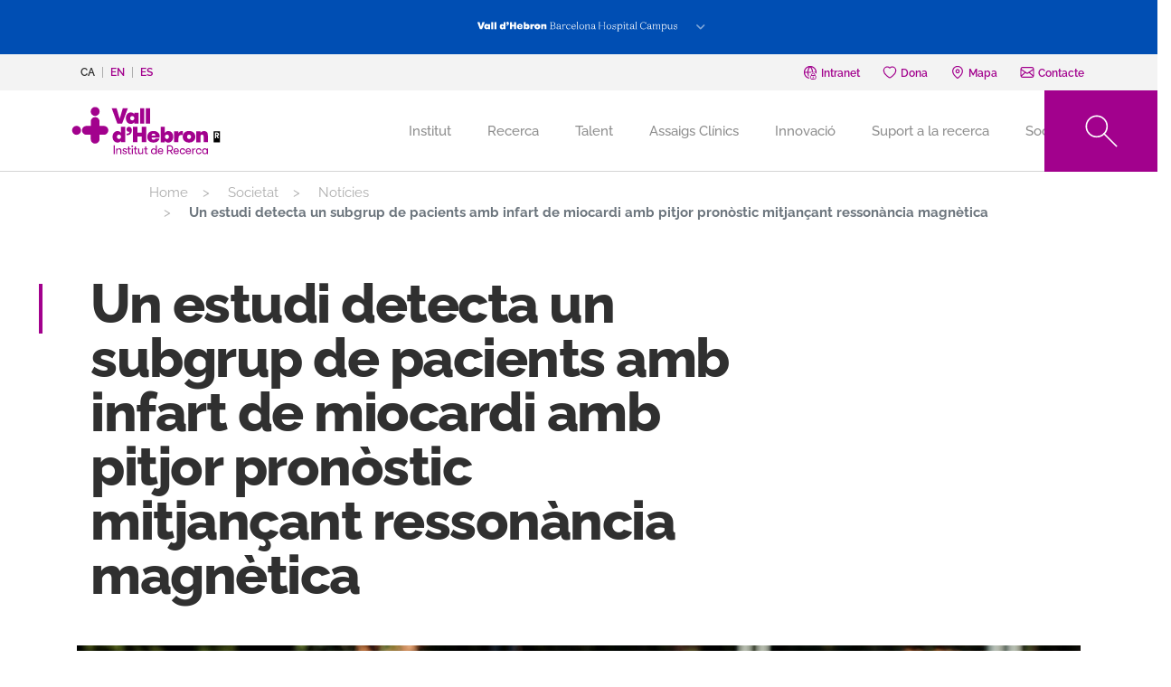

--- FILE ---
content_type: text/html; charset=UTF-8
request_url: https://vhir.vallhebron.com/ca/societat/noticies/un-estudi-detecta-un-subgrup-de-pacients-amb-infart-de-miocardi-amb-pitjor-pronostic-mitjancant-ressonancia-magnetica
body_size: 159519
content:
<!DOCTYPE html>
<html lang="ca" dir="ltr" prefix="content: http://purl.org/rss/1.0/modules/content/  dc: http://purl.org/dc/terms/  foaf: http://xmlns.com/foaf/0.1/  og: http://ogp.me/ns#  rdfs: http://www.w3.org/2000/01/rdf-schema#  schema: http://schema.org/  sioc: http://rdfs.org/sioc/ns#  sioct: http://rdfs.org/sioc/types#  skos: http://www.w3.org/2004/02/skos/core#  xsd: http://www.w3.org/2001/XMLSchema# ">
	<head>
		<!-- Matomo Tag Manager -->
		<script>
			var _mtm = window._mtm = window._mtm || [];
_mtm.push({
'mtm.startTime': (new Date().getTime()),
'event': 'mtm.Start'
});
(function () {
var d = document,
g = d.createElement('script'),
s = d.getElementsByTagName('script')[0];
g.async = true;
g.src = 'https://matomo.vallhebron.com/js/container_h8sFAUa1.js';
s.parentNode.insertBefore(g, s);
})();
		</script>
		<!-- End Matomo Tag Manager -->
		<script>
			dataLayer = [{
'pageCategory': 'vhir'
}];
		</script>
		<!-- Google Tag Manager -->
		<script>
			(function (w, d, s, l, i) {
w[l] = w[l] || [];
w[l].push({'gtm.start': new Date().getTime(), event: 'gtm.js'});
var f = d.getElementsByTagName(s)[0],
j = d.createElement(s),
dl = l != 'dataLayer' ? '&l=' + l : '';
j.async = true;
j.src = 'https://www.googletagmanager.com/gtm.js?id=' + i + dl;
f.parentNode.insertBefore(j, f);
})(window, document, 'script', 'dataLayer', 'GTM-M858FVN');
		</script>
		<!-- End Google Tag Manager -->
		<meta charset="utf-8" />
<meta name="description" content="En els pacients amb infart agut de miocardi, la detecció de cert grau de necrosi en els músculs papil·lars del ventricle esquerre mitjançant ressonància magnètica cardíaca s’associa a una major probabilitat de mort, arrítmies i insuficiència cardíaca." />
<link rel="canonical" href="https://vhir.vallhebron.com/ca/societat/noticies/un-estudi-detecta-un-subgrup-de-pacients-amb-infart-de-miocardi-amb-pitjor-pronostic-mitjancant-ressonancia-magnetica" />
<meta name="robots" content="index, follow" />
<link rel="image_src" href="https://vhir.vallhebron.com/sites/default/files/2024-01/rodriguez-palomares-cardiologia_2.jpg" />
<meta property="og:title" content="Un estudi detecta un subgrup de pacients amb infart de miocardi amb pitjor pronòstic mitjançant ressonància magnètica" />
<meta property="og:description" content="En els pacients amb infart agut de miocardi, la detecció de cert grau de necrosi en els músculs papil·lars del ventricle esquerre mitjançant ressonància magnètica cardíaca s’associa a una major probabilitat de mort, arrítmies i insuficiència cardíaca." />
<meta property="og:image" content="https://vhir.vallhebron.com/sites/default/files/2024-01/rodriguez-palomares-cardiologia_2.jpg" />
<meta property="og:image:url" content="https://vhir.vallhebron.com/sites/default/files/2024-01/rodriguez-palomares-cardiologia_2.jpg" />
<meta name="twitter:card" content="summary_large_image" />
<meta name="twitter:description" content="En els pacients amb infart agut de miocardi, la detecció de cert grau de necrosi en els músculs papil·lars del ventricle esquerre mitjançant ressonància magnètica cardíaca s’associa a una major probabilitat de mort, arrítmies i insuficiència cardíaca." />
<meta name="twitter:title" content="Un estudi detecta un subgrup de pacients amb infart de miocardi amb pitjor pronòstic mitjançant ressonància magnètica" />
<meta name="twitter:url" content="https://vhir.vallhebron.com/ca/societat/noticies/un-estudi-detecta-un-subgrup-de-pacients-amb-infart-de-miocardi-amb-pitjor-pronostic-mitjancant-ressonancia-magnetica" />
<meta name="twitter:image" content="https://vhir.vallhebron.com/sites/default/files/2024-01/rodriguez-palomares-cardiologia_2.jpg" />
<meta name="Generator" content="Drupal 9 (https://www.drupal.org)" />
<meta name="MobileOptimized" content="width" />
<meta name="HandheldFriendly" content="true" />
<meta name="viewport" content="width=device-width, initial-scale=1.0" />
<style>div#sliding-popup, div#sliding-popup .eu-cookie-withdraw-banner, .eu-cookie-withdraw-tab {background: #993489} div#sliding-popup.eu-cookie-withdraw-wrapper { background: transparent; } #sliding-popup h1, #sliding-popup h2, #sliding-popup h3, #sliding-popup p, #sliding-popup label, #sliding-popup div, .eu-cookie-compliance-more-button, .eu-cookie-compliance-secondary-button, .eu-cookie-withdraw-tab { color: #ffffff;} .eu-cookie-withdraw-tab { border-color: #ffffff;}</style>
<link rel="icon" href="/sites/default/files/favicon_0.ico" type="image/vnd.microsoft.icon" />
<link rel="alternate" hreflang="ca" href="https://vhir.vallhebron.com/ca/societat/noticies/un-estudi-detecta-un-subgrup-de-pacients-amb-infart-de-miocardi-amb-pitjor-pronostic-mitjancant-ressonancia-magnetica" />
<link rel="alternate" hreflang="es" href="https://vhir.vallhebron.com/es/sociedad/noticias/un-estudio-detecta-un-subgrupo-de-pacientes-con-infarto-de-miocardio-con-peor-pronostico-mediante-resonancia-magnetica" />

			<title>Un estudi detecta un subgrup de pacients amb infart de miocardi amb pitjor pronòstic mitjançant ressonància magnètica | VHIR - Vall d&#039;Hebron Institut de Recerca</title>
			<link rel="stylesheet" media="all" href="/libraries/slick/slick/slick.css?t8llpi" />
<link rel="stylesheet" media="all" href="/modules/contrib/slick/css/layout/slick.module.css?t8llpi" />
<link rel="stylesheet" media="all" href="/core/modules/system/css/components/ajax-progress.module.css?t8llpi" />
<link rel="stylesheet" media="all" href="/core/modules/system/css/components/align.module.css?t8llpi" />
<link rel="stylesheet" media="all" href="/core/modules/system/css/components/autocomplete-loading.module.css?t8llpi" />
<link rel="stylesheet" media="all" href="/core/modules/system/css/components/fieldgroup.module.css?t8llpi" />
<link rel="stylesheet" media="all" href="/core/modules/system/css/components/container-inline.module.css?t8llpi" />
<link rel="stylesheet" media="all" href="/core/modules/system/css/components/clearfix.module.css?t8llpi" />
<link rel="stylesheet" media="all" href="/core/modules/system/css/components/details.module.css?t8llpi" />
<link rel="stylesheet" media="all" href="/core/modules/system/css/components/hidden.module.css?t8llpi" />
<link rel="stylesheet" media="all" href="/core/modules/system/css/components/item-list.module.css?t8llpi" />
<link rel="stylesheet" media="all" href="/core/modules/system/css/components/js.module.css?t8llpi" />
<link rel="stylesheet" media="all" href="/core/modules/system/css/components/nowrap.module.css?t8llpi" />
<link rel="stylesheet" media="all" href="/core/modules/system/css/components/position-container.module.css?t8llpi" />
<link rel="stylesheet" media="all" href="/core/modules/system/css/components/progress.module.css?t8llpi" />
<link rel="stylesheet" media="all" href="/core/modules/system/css/components/reset-appearance.module.css?t8llpi" />
<link rel="stylesheet" media="all" href="/core/modules/system/css/components/resize.module.css?t8llpi" />
<link rel="stylesheet" media="all" href="/core/modules/system/css/components/sticky-header.module.css?t8llpi" />
<link rel="stylesheet" media="all" href="/core/modules/system/css/components/system-status-counter.css?t8llpi" />
<link rel="stylesheet" media="all" href="/core/modules/system/css/components/system-status-report-counters.css?t8llpi" />
<link rel="stylesheet" media="all" href="/core/modules/system/css/components/system-status-report-general-info.css?t8llpi" />
<link rel="stylesheet" media="all" href="/core/modules/system/css/components/tabledrag.module.css?t8llpi" />
<link rel="stylesheet" media="all" href="/core/modules/system/css/components/tablesort.module.css?t8llpi" />
<link rel="stylesheet" media="all" href="/core/modules/system/css/components/tree-child.module.css?t8llpi" />
<link rel="stylesheet" media="all" href="/modules/contrib/webform/css/webform.form.css?t8llpi" />
<link rel="stylesheet" media="all" href="/modules/contrib/webform/css/webform.element.details.toggle.css?t8llpi" />
<link rel="stylesheet" media="all" href="/modules/contrib/webform/css/webform.element.message.css?t8llpi" />
<link rel="stylesheet" media="all" href="/core/modules/views/css/views.module.css?t8llpi" />
<link rel="stylesheet" media="all" href="/modules/contrib/blazy/css/blazy.css?t8llpi" />
<link rel="stylesheet" media="all" href="/modules/contrib/blazy/css/components/blazy.loading.css?t8llpi" />
<link rel="stylesheet" media="all" href="/modules/contrib/eu_cookie_compliance/css/eu_cookie_compliance.css?t8llpi" />
<link rel="stylesheet" media="all" href="/modules/contrib/extlink/extlink.css?t8llpi" />
<link rel="stylesheet" media="all" href="/modules/contrib/ds/css/ds-2col.css?t8llpi" />
<link rel="stylesheet" media="all" href="/modules/contrib/webform/css/webform.ajax.css?t8llpi" />
<link rel="stylesheet" media="all" href="/modules/contrib/captcha/css/captcha.css?t8llpi" />
<link rel="stylesheet" media="all" href="/core/modules/layout_discovery/layouts/onecol/onecol.css?t8llpi" />
<link rel="stylesheet" media="all" href="/modules/contrib/paragraphs/css/paragraphs.unpublished.css?t8llpi" />
<link rel="stylesheet" media="all" href="/themes/contrib/radix/assets/css/radix.style.css?t8llpi" />
<link rel="stylesheet" media="all" href="/themes/custom/vhir/assets/css/vhir.style.css?t8llpi" />
<link rel="stylesheet" media="all" href="/themes/custom/vhir/assets/css/vhir.style-fixs.css?t8llpi" />
<link rel="stylesheet" media="all" href="/themes/custom/vhir/assets/css/temporal.css?t8llpi" />

				</head>
				<body>
					<!-- Google Tag Manager (noscript) -->
					<noscript>
						<iframe src="https://www.googletagmanager.com/ns.html?id=GTM-M858FVN" height="0" width="0" style="display:none;visibility:hidden"></iframe>
					</noscript>
					<!-- End Google Tag Manager (noscript) -->

										<a href="#main-content" class="visually-hidden focusable">
						Vés al contingut
					</a>
					
					  <div class="dialog-off-canvas-main-canvas" data-off-canvas-main-canvas>
    
    <div class="menu-campus fluid-container">
        <div class="menu-button">
            <button class="btn btn-link" type="button" data-toggle="collapse" data-target="#menucampus"
                    aria-expanded="false" aria-controls="menucampus">
                <span class="campus-vhir"></span>
            </button>
        </div>
        <div class="menu-items collapse" id="menucampus">
            <div class="container">
                <div class="card card-text text-center font-size-base">
                    Si vols visitar altres webs del Campus fes clic en el logo
                </div>
                <div class="card card-body">
                      
  <div class="block block--menu-campus block--menucampus">

  
    

      
      <div class="menu-campus__field-site-link">
              <div class="field__item">  <div class="paragraph paragraph--type--component-menu-campus paragraph--view-mode--default mt-3 mb-5">
                  <a class="menu-campus-link" href="" title="">
          <div class="menu-campus-image">
      <div class="component-menu-campus__field-media">
              <div class="field__item"><div class="media media--type-image media--view-mode-default">
  
      
  <div class="image__field-media-image">
    <div class="field__label font-weight-bold visually-hidden">
      Image    </div>
                  <div class="field__item">  
<img width="" height="" src="/sites/default/files/2024-03/vhir-negatiu.svg" alt="Logotip VHIR negatiu" typeof="foaf:Image" class="img-fluid" />

</div>
              </div>

  </div>
</div>
          </div>
  </div>
          <div class="menu-campus-hover">
            <div class="component-menu-campus__field-media-hover"><div class="media media--type-image media--view-mode-default">
  
      
  <div class="image__field-media-image">
    <div class="field__label font-weight-bold visually-hidden">
      Image    </div>
                  <div class="field__item">  
<img width="" height="" src="/sites/default/files/2024-03/vhir.svg" alt="Logotip VHIR" typeof="foaf:Image" class="img-fluid" />

</div>
              </div>

  </div>
</div>
      </div>
          <span class="btn btn-transparent-icon plus white">Ves al web</span>
        </a>
            
      </div>
</div>
              <div class="field__item">  <div class="paragraph paragraph--type--component-menu-campus paragraph--view-mode--default mt-3 mb-5">
                  <a class="menu-campus-link" href="https://hospital.vallhebron.com" title="https://hospital.vallhebron.com">
          <div class="menu-campus-image">
      <div class="component-menu-campus__field-media">
              <div class="field__item"><div class="media media--type-image media--view-mode-default">
  
      
  <div class="image__field-media-image">
    <div class="field__label font-weight-bold visually-hidden">
      Image    </div>
                  <div class="field__item">  
<img width="" height="" src="/sites/default/files/2024-03/hospital-vall-hebron-negatiu_0.svg" alt="Logotip Hospital Vall d&#039;Hebron negatiu" typeof="foaf:Image" class="img-fluid" />

</div>
              </div>

  </div>
</div>
          </div>
  </div>
          <div class="menu-campus-hover">
            <div class="component-menu-campus__field-media-hover"><div class="media media--type-image media--view-mode-default">
  
      
  <div class="image__field-media-image">
    <div class="field__label font-weight-bold visually-hidden">
      Image    </div>
                  <div class="field__item">  
<img width="" height="" src="/sites/default/files/2024-03/hospital-vall-hebron.svg" alt="Hospital Vall d&#039;Hebron" typeof="foaf:Image" class="img-fluid" />

</div>
              </div>

  </div>
</div>
      </div>
          <span class="btn btn-transparent-icon plus white">Ves al web</span>
        </a>
            
      </div>
</div>
              <div class="field__item">  <div class="paragraph paragraph--type--component-menu-campus paragraph--view-mode--default mt-3 mb-5">
                  <a class="menu-campus-link" href="https://www.vhio.net" title="https://www.vhio.net">
          <div class="menu-campus-image">
      <div class="component-menu-campus__field-media">
              <div class="field__item"><div class="media media--type-image media--view-mode-default">
  
      
  <div class="image__field-media-image">
    <div class="field__label font-weight-bold visually-hidden">
      Image    </div>
                  <div class="field__item">  
<img width="" height="" src="/sites/default/files/2023-05/logotip-vhio-negatiu_0.svg" alt="Logotip VHIO" typeof="foaf:Image" class="img-fluid" />

</div>
              </div>

  </div>
</div>
          </div>
  </div>
          <div class="menu-campus-hover">
            <div class="component-menu-campus__field-media-hover"><div class="media media--type-image media--view-mode-default">
  
      
  <div class="image__field-media-image">
    <div class="field__label font-weight-bold visually-hidden">
      Image    </div>
                  <div class="field__item">  
<img width="" height="" src="/sites/default/files/2023-05/logotip-vhio_0.svg" alt="Logotip VHIO" typeof="foaf:Image" class="img-fluid" />

</div>
              </div>

  </div>
</div>
      </div>
          <span class="btn btn-transparent-icon plus white">Ves al web</span>
        </a>
            
      </div>
</div>
              <div class="field__item">  <div class="paragraph paragraph--type--component-menu-campus paragraph--view-mode--default mt-3 mb-5">
                  <a class="menu-campus-link" href="https://www.cem-cat.org" title="https://www.cem-cat.org">
          <div class="menu-campus-image">
      <div class="component-menu-campus__field-media">
              <div class="field__item"><div class="media media--type-image media--view-mode-default">
  
      
  <div class="image__field-media-image">
    <div class="field__label font-weight-bold visually-hidden">
      Image    </div>
                  <div class="field__item">  
<img width="" height="" src="/sites/default/files/2021-09/cemcat_negatiu-200x120.svg" alt="Logo Cemcat" typeof="foaf:Image" class="img-fluid" />

</div>
              </div>

  </div>
</div>
          </div>
  </div>
          <div class="menu-campus-hover">
            <div class="component-menu-campus__field-media-hover"><div class="media media--type-image media--view-mode-default">
  
      
  <div class="image__field-media-image">
    <div class="field__label font-weight-bold visually-hidden">
      Image    </div>
                  <div class="field__item">  
<img width="" height="" src="/sites/default/files/2022-06/cemcat_200x120.svg" alt="Cemcat" typeof="foaf:Image" class="img-fluid" />

</div>
              </div>

  </div>
</div>
      </div>
          <span class="btn btn-transparent-icon plus white">Ves al web</span>
        </a>
            
      </div>
</div>
              <div class="field__item">  <div class="paragraph paragraph--type--component-menu-campus paragraph--view-mode--default mt-3 mb-5">
                  <a class="menu-campus-link" href="https://www.uab.cat" title="https://www.uab.cat">
          <div class="menu-campus-image">
      <div class="component-menu-campus__field-media">
              <div class="field__item"><div class="media media--type-image media--view-mode-default">
  
      
  <div class="image__field-media-image">
    <div class="field__label font-weight-bold visually-hidden">
      Image    </div>
                  <div class="field__item">  
<img width="" height="" src="/sites/default/files/2021-09/uab_negatiu-200x120.svg" alt="Logo UAB" typeof="foaf:Image" class="img-fluid" />

</div>
              </div>

  </div>
</div>
          </div>
  </div>
          <div class="menu-campus-hover">
            <div class="component-menu-campus__field-media-hover"><div class="media media--type-image media--view-mode-default">
  
      
  <div class="image__field-media-image">
    <div class="field__label font-weight-bold visually-hidden">
      Image    </div>
                  <div class="field__item">  
<img width="" height="" src="/sites/default/files/2021-09/uab_200x120.svg" alt="Logo UAB" typeof="foaf:Image" class="img-fluid" />

</div>
              </div>

  </div>
</div>
      </div>
          <span class="btn btn-transparent-icon plus white">Ves al web</span>
        </a>
            
      </div>
</div>
          </div>
  
  
  </div>


                </div>
            </div>
        </div>
    </div>

    <div class="pre-header-fluid">
        <div class="pre-header container">
              
  <div class="language-switcher-language-url block block--languageswitcher" role="navigation">

  
    

      

    <ul class="links nav">            <li hreflang="ca" data-drupal-link-system-path="node/142421" class="ca nav-item active is-active"><a href="/ca/societat/noticies/un-estudi-detecta-un-subgrup-de-pacients-amb-infart-de-miocardi-amb-pitjor-pronostic-mitjancant-ressonancia-magnetica" class="language-link nav-link is-active" hreflang="ca" data-drupal-link-system-path="node/142421">ca</a></li>            <li hreflang="en" data-drupal-link-system-path="node/142421" class="en nav-item"><a href="/en/node/142421" class="language-link nav-link" hreflang="en" data-drupal-link-system-path="node/142421">en</a></li>            <li hreflang="es" data-drupal-link-system-path="node/142421" class="es nav-item"><a href="/es/sociedad/noticias/un-estudio-detecta-un-subgrupo-de-pacientes-con-infarto-de-miocardio-con-peor-pronostico-mediante-resonancia-magnetica" class="language-link nav-link" hreflang="es" data-drupal-link-system-path="node/142421">es</a></li></ul>
  
  </div>

  <div class="block block--basic block--headerlinks">

  
    

        <div class="layout layout--onecol">
    <div  class="layout__region layout__region--content">
      
  <div class="block">

  
    

      
  <div class="basic__field-header-links">
    <div class="field__label font-weight-bold">
      Header links    </div>
        <div class="field__items">
                    <div class="field__item">  <div class="paragraph paragraph--type--component-link-header paragraph--view-mode--default">
                  <a href="https://intranet.vhir.org">
                      <svg width="18" height="19" viewBox="0 0 18 19" fill="none" xmlns="http://www.w3.org/2000/svg">
<path d="M7.07526 10.1992V12.2263L2.91188 13.7724C1.94641 14.1156 1.3017 15.0489 1.3017 16.0754V17.3584H16.6979V16.0754C16.6979 15.0489 16.0243 14.1156 15.0588 13.7724L10.9243 12.2263V10.042" stroke="#264EFA" stroke-width="0.75" stroke-miterlimit="10"/>
<path d="M12.9289 5.853C12.9289 8.53449 11.1167 10.706 8.88424 10.706C6.65179 10.706 4.83954 8.53449 4.83954 5.853C4.83954 3.1715 6.65179 1 8.88424 1C11.1167 1 12.9289 3.1715 12.9289 5.853Z" stroke="#264EFA" stroke-width="0.75" stroke-miterlimit="10"/>
<path d="M12.9129 5.42313C12.7782 5.43916 12.6595 5.42313 12.5248 5.44879C11.1456 5.71501 10.2635 5.21464 9.5033 3.88672C9.04783 4.75917 7.62689 5.44879 6.45615 5.44879C5.882 5.44879 5.38483 5.33011 4.89087 5.0703" stroke="#264EFA" stroke-width="0.75" stroke-miterlimit="10"/>
</svg>

                                <i class="icons ico-intranet"></i>
                    <span>Intranet</span>
        </a>
            </div>
</div>
              <div class="field__item">  <div class="paragraph paragraph--type--component-link-header paragraph--view-mode--default">
                  <a href="https://www.vallhebron.com/donacio">
                      <?xml version="1.0" encoding="UTF-8" standalone="no"?>
<svg
   width="18"
   height="19"
   viewBox="0 0 18 19"
   fill="none"
   version="1.1"
   id="svg1626">
  <path
     d="M 17.074408,5.9183561 C 16.176765,2.863959 14.203672,2.2251699 12.70344,2.2251699 c -1.831527,0 -3.0304199,0.908573 -3.6087965,1.4915372 C 8.5222853,3.1399383 7.3203471,2.2251699 5.4858011,2.2251699 c -1.2501325,0 -3.4883338,0.4806454 -4.431214,3.6931862 -0.58741546,1.9969924 -0.1235086,4.0653455 1.3766557,6.1460039 2.3044788,3.197062 6.4073465,5.439029 6.657373,5.457634 h 0.00302 c 0.3283485,-0.01247 4.3499022,-2.328853 6.5760302,-5.395585 1.527296,-2.105497 2.000248,-4.1924554 1.406742,-6.2080529 z"
     id="path1624"
     style="stroke:#264efa;stroke-width:0.961276;stroke-miterlimit:4;stroke-dasharray:none;stroke-opacity:1" />
</svg>

                                <i class="icons ico-dona"></i>
                    <span>Dona</span>
        </a>
            </div>
</div>
              <div class="field__item">  <div class="paragraph paragraph--type--component-link-header paragraph--view-mode--default">
                  <a href="https://www.vallhebron.com/mapa">
                      <?xml version="1.0" encoding="UTF-8" standalone="no"?>
<svg
   xmlns:dc="http://purl.org/dc/elements/1.1/"
   xmlns:cc="http://creativecommons.org/ns#"
   xmlns:rdf="http://www.w3.org/1999/02/22-rdf-syntax-ns#"
   xmlns:svg="http://www.w3.org/2000/svg"
   xmlns="http://www.w3.org/2000/svg"
   xmlns:sodipodi="http://sodipodi.sourceforge.net/DTD/sodipodi-0.dtd"
   xmlns:inkscape="http://www.inkscape.org/namespaces/inkscape"
   width="18"
   height="19"
   version="1.1"
   viewBox="0 0 512 512"
   fill="none"
   id="svg58"
   sodipodi:docname="map_0.svg"
   inkscape:version="1.0.2 (e86c870879, 2021-01-15)">
  <metadata
     id="metadata8">
    <rdf:RDF>
      <cc:Work
         rdf:about="">
        <dc:format>image/svg+xml</dc:format>
        <dc:type
           rdf:resource="http://purl.org/dc/dcmitype/StillImage" />
      </cc:Work>
    </rdf:RDF>
  </metadata>
  <defs
     id="defs6" />
  <sodipodi:namedview
     pagecolor="#ffffff"
     bordercolor="#666666"
     borderopacity="1"
     objecttolerance="10"
     gridtolerance="10"
     guidetolerance="10"
     inkscape:pageopacity="0"
     inkscape:pageshadow="2"
     inkscape:window-width="1920"
     inkscape:window-height="1016"
     id="namedview4"
     showgrid="false"
     inkscape:zoom="1.9910638"
     inkscape:cx="63.706705"
     inkscape:cy="-19.20368"
     inkscape:window-x="0"
     inkscape:window-y="27"
     inkscape:window-maximized="1"
     inkscape:current-layer="svg58"
     inkscape:document-rotation="0" />
  <path
     d="M 257.09253,0 C 125.40482,0 18.269521,83.182 18.269521,185.426 c 0,126.888 213.723209,313.167 222.822659,321.035 8.54692,7.391 23.46925,7.378 32.00072,0 9.09946,-7.868 222.82264,-194.147 222.82264,-321.035 C 495.91297,83.182 388.77896,0 257.09253,0 Z m 1.65055,298.71806 c -54.66676,0 -99.14023,-42.80705 -99.14023,-95.4242 0,-52.61714 44.47452,-95.42317 99.14023,-95.42317 54.66572,0 99.13919,42.80705 99.13919,95.4242 0,52.61714 -44.47347,95.42317 -99.13919,95.42317 z"
     stroke="#264efa"
     stroke-width="0.75"
     stroke-miterlimit="10"
     id="path56"
     style="stroke-width:32.2812;stroke-miterlimit:10;stroke-dasharray:none"
     sodipodi:nodetypes="sscccssssss" />
</svg>

                                <i class="icons ico-mapa"></i>
                    <span>Mapa</span>
        </a>
            </div>
</div>
              <div class="field__item">  <div class="paragraph paragraph--type--component-link-header paragraph--view-mode--default">
                  <a href="/ca/contacta-amb-nosaltres">
                      <?xml version="1.0" encoding="UTF-8" standalone="no"?>
<svg
   width="18"
   height="19"
   viewBox="0 0 18 18"
   fill="none"
   version="1.1"
   id="svg2266">
  <path
     d="M 0.85683,4.48714 6.01751,9.63141 0.85683,14.3916 Z m 16.28307,0 V 14.4375 L 11.9595,9.65439 Z M 9.30367,11.0923 c -0.16415,0.1641 -0.44319,0.1641 -0.60734,0 L 1.4379,3.85683 h 15.1209 z m -2.67883,-0.8568 1.46745,1.4608 c 0.24949,0.2495 0.58106,0.3743 0.90935,0.3743 0.32829,0 0.65986,-0.1248 0.90936,-0.3743 l 1.4412,-1.4379 5.1344,4.7372 H 1.46416 Z"
     id="path2264"
     style="stroke:#264efa;stroke-width:0.9;stroke-miterlimit:4;stroke-dasharray:none;stroke-opacity:1"
   />
</svg>

                                <i class="icons ico-contacte"></i>
                    <span>Contacte</span>
        </a>
            </div>
</div>
                </div>
      </div>

  
  </div>

    </div>
  </div>

  
  </div>


        </div>
    </div>

<div class="page">
    <div class="page__navbar">
        


<nav class="navbar navbar-expand-lg justify-content-between navbar-dark sticky-top bg-blue" id="main-menu">
      <div class="container">
  
                                        
  <div class="block block--vhir-branding">

  
    

    
  <a href="/ca" class="navbar-brand d-flex align-items-center " aria-label="">
            <?xml version="1.0" encoding="utf-8"?>
<!-- Generator: $$$/GeneralStr/196=Adobe Illustrator 27.6.0, SVG Export Plug-In . SVG Version: 6.00 Build 0)  -->
<svg version="1.1" id="Capa_1" xmlns="http://www.w3.org/2000/svg" xmlns:xlink="http://www.w3.org/1999/xlink" x="0px" y="0px"
	 viewBox="0 0 300 130" style="enable-background:new 0 0 300 130;" xml:space="preserve">
<style type="text/css">
	.st0{fill:#A2018D;}
</style>
<g>
	<path d="M289.1,72.2c0-0.9-0.6-1.4-1.6-1.4h-1.4v2.8h1.4C288.6,73.6,289.1,73,289.1,72.2 M289.4,75.4l2.2,4.6H289l-2-4.3h-0.9v4.3
		h-2.5V68.6h4.4c2.2,0,3.6,1.5,3.6,3.6C291.6,73.8,290.8,75,289.4,75.4 M293.5,66.2h-12.2v21.3h12.2V66.2z"/>
	<g>
		<g>
			<path class="st0" d="M87.2,93.4h2.2v16.7h-2.2V93.4z"/>
			<path class="st0" d="M92.4,99.3h2.1v1.9c0.3-0.6,0.8-1.2,1.4-1.6c0.6-0.4,1.4-0.6,2.3-0.6c0.8,0,1.4,0.2,1.9,0.4
				c0.6,0.2,1,0.6,1.3,1c0.3,0.4,0.5,0.9,0.6,1.4c0.2,0.5,0.2,1.1,0.2,1.9v6.4h-2.1v-5.8c0-0.5-0.1-1-0.2-1.4
				c-0.1-0.4-0.2-0.8-0.5-1.1c-0.2-0.3-0.5-0.6-0.9-0.7c-0.3-0.2-0.8-0.2-1.3-0.2c-0.6,0-1,0.1-1.4,0.3s-0.7,0.5-1,0.8
				c-0.2,0.3-0.5,0.7-0.6,1.2c-0.2,0.5-0.2,0.9-0.2,1.4v5.6h-1.9V99.3z"/>
			<path class="st0" d="M109.8,104.1c0.4,0.2,0.8,0.2,1.2,0.4s0.7,0.3,1,0.6c0.3,0.2,0.6,0.5,0.7,0.8c0.2,0.3,0.2,0.7,0.2,1.3
				s-0.1,1-0.3,1.4c-0.2,0.4-0.5,0.7-0.9,1c-0.4,0.2-0.8,0.5-1.4,0.6c-0.5,0.2-1,0.2-1.7,0.2s-1.2-0.1-1.7-0.2
				c-0.6-0.2-1-0.4-1.4-0.7s-0.7-0.7-1-1.2c-0.2-0.5-0.4-1-0.4-1.7h2c0,0.8,0.2,1.4,0.7,1.8c0.5,0.3,1.1,0.5,1.8,0.5
				c0.6,0,1.2-0.2,1.6-0.4s0.6-0.6,0.6-1.2c0-0.3-0.1-0.6-0.2-0.7c-0.2-0.2-0.4-0.3-0.6-0.5c-0.3-0.2-0.6-0.2-1.1-0.4
				c-0.4-0.1-0.9-0.2-1.4-0.5c-0.4-0.2-0.8-0.2-1.1-0.4s-0.6-0.3-1-0.6c-0.2-0.2-0.5-0.5-0.6-0.8c-0.2-0.3-0.2-0.7-0.2-1.2
				s0.1-1,0.3-1.4c0.2-0.4,0.5-0.7,0.9-1c0.4-0.2,0.8-0.5,1.3-0.6c0.5-0.2,1-0.2,1.6-0.2s1.1,0.1,1.7,0.2c0.5,0.2,1,0.4,1.4,0.7
				s0.6,0.7,0.9,1.1c0.2,0.5,0.3,1,0.3,1.4h-2.1c0-0.6-0.2-1.1-0.6-1.4c-0.4-0.3-0.9-0.5-1.6-0.5c-0.6,0-1,0.2-1.4,0.4
				c-0.4,0.2-0.6,0.6-0.6,1.1c0,0.2,0.1,0.5,0.2,0.6c0.2,0.2,0.3,0.3,0.6,0.5c0.2,0.2,0.6,0.2,1,0.4
				C108.8,103.8,109.3,103.9,109.8,104.1z"/>
			<path class="st0" d="M120.7,110.1c-0.2,0-0.5,0.1-0.8,0.1s-0.7,0.1-1,0.1c-0.3,0-0.7,0-1.1-0.1s-0.8-0.2-1.1-0.5
				c-0.3-0.2-0.6-0.6-0.9-1.1c-0.2-0.5-0.3-1.2-0.3-2.1v-5.4h-2v-1.8h2v-3.7h2.1v3.7h2.8v1.8h-2.8v5c0,0.6,0.1,1,0.2,1.3
				s0.2,0.6,0.4,0.7c0.2,0.2,0.3,0.2,0.6,0.3c0.2,0.1,0.5,0.1,0.7,0.1c0.2,0,0.5,0,0.7,0s0.5,0,0.6-0.1L120.7,110.1L120.7,110.1z"/>
			<path class="st0" d="M121.6,95.2c0-0.5,0.2-0.9,0.5-1.2c0.3-0.3,0.7-0.5,1.2-0.5s0.9,0.2,1.2,0.5c0.3,0.3,0.5,0.7,0.5,1.2
				c0,0.5-0.2,0.9-0.5,1.2c-0.3,0.3-0.7,0.5-1.2,0.5s-0.9-0.2-1.2-0.5C121.8,96.1,121.6,95.7,121.6,95.2z M122.3,99.3h2.1v10.8h-2.1
				V99.3z"/>
			<path class="st0" d="M133.2,110.1c-0.2,0-0.5,0.1-0.8,0.1c-0.3,0-0.7,0.1-1,0.1c-0.3,0-0.7,0-1.1-0.1c-0.4-0.1-0.8-0.2-1.1-0.5
				c-0.3-0.2-0.6-0.6-0.9-1.1c-0.2-0.5-0.3-1.2-0.3-2.1v-5.4h-2v-1.8h2v-3.7h2.1v3.7h2.8v1.8H130v5c0,0.6,0.1,1,0.2,1.3
				s0.2,0.6,0.4,0.7c0.2,0.2,0.3,0.2,0.6,0.3c0.2,0.1,0.5,0.1,0.7,0.1s0.5,0,0.7,0c0.2,0,0.5,0,0.6-0.1V110.1z"/>
			<path class="st0" d="M144.5,99.3v10.8h-2.1v-1.9c-0.3,0.6-0.8,1.2-1.4,1.6s-1.4,0.6-2.3,0.6c-0.8,0-1.4-0.2-2-0.4
				c-0.6-0.2-1-0.6-1.3-1c-0.3-0.4-0.5-0.9-0.6-1.4c-0.1-0.5-0.2-1.1-0.2-1.9v-6.4h2.1v5.7c0,0.5,0.1,1,0.2,1.4
				c0.1,0.4,0.2,0.8,0.5,1.1c0.2,0.3,0.5,0.6,0.8,0.7c0.3,0.2,0.8,0.2,1.3,0.2c0.6,0,1-0.1,1.4-0.3c0.4-0.2,0.7-0.5,1-0.8
				c0.2-0.3,0.5-0.7,0.6-1.2c0.2-0.5,0.2-0.9,0.2-1.4v-5.5h2.1V99.3z"/>
			<path class="st0" d="M153.4,110.1c-0.2,0-0.5,0.1-0.8,0.1c-0.3,0-0.7,0.1-1,0.1s-0.7,0-1.1-0.1c-0.4-0.1-0.8-0.2-1.1-0.5
				c-0.3-0.2-0.6-0.6-0.9-1.1c-0.2-0.5-0.3-1.2-0.3-2.1v-5.4h-2v-1.8h2v-3.7h2.1v3.7h2.8v1.8h-2.8v5c0,0.6,0.1,1,0.2,1.3
				s0.2,0.6,0.4,0.7c0.2,0.2,0.3,0.2,0.6,0.3c0.2,0.1,0.5,0.1,0.7,0.1s0.5,0,0.7,0c0.2,0,0.5,0,0.6-0.1L153.4,110.1L153.4,110.1z"/>
			<path class="st0" d="M168.8,108.3c-0.3,0.6-0.9,1.2-1.6,1.6s-1.4,0.6-2.2,0.6c-0.8,0-1.6-0.2-2.2-0.5c-0.7-0.3-1.3-0.7-1.8-1.2
				c-0.5-0.6-0.9-1.1-1.1-1.8c-0.2-0.7-0.4-1.4-0.4-2.2c0-0.8,0.2-1.5,0.4-2.2c0.2-0.7,0.6-1.3,1.1-1.8c0.5-0.6,1-1,1.8-1.2
				c0.7-0.3,1.4-0.5,2.2-0.5c0.8,0,1.5,0.2,2.2,0.6s1.2,0.9,1.6,1.6v-7.8h2.1v16.7h-2.1V108.3z M165.1,108.6c0.6,0,1-0.1,1.5-0.3
				c0.5-0.2,0.8-0.5,1.1-0.8s0.6-0.7,0.7-1.2c0.2-0.5,0.2-1,0.2-1.4c0-0.5-0.1-1-0.2-1.4c-0.2-0.5-0.4-0.9-0.7-1.2s-0.7-0.6-1.1-0.8
				c-0.5-0.2-1-0.3-1.5-0.3c-0.6,0-1,0.1-1.5,0.3c-0.5,0.2-0.8,0.5-1.1,0.8s-0.6,0.7-0.7,1.2c-0.2,0.5-0.2,1-0.2,1.4
				c0,0.5,0.1,1,0.2,1.4c0.2,0.5,0.4,0.9,0.7,1.2s0.7,0.6,1.1,0.8C164,108.4,164.5,108.6,165.1,108.6z"/>
			<path class="st0" d="M175.1,105.3c0,0.5,0.1,0.9,0.2,1.3c0.2,0.4,0.3,0.8,0.6,1c0.2,0.3,0.6,0.6,1,0.7c0.4,0.2,1,0.2,1.5,0.2
				c0.8,0,1.4-0.2,1.8-0.5c0.4-0.3,0.7-0.7,0.9-1.2h2.1c-0.1,0.5-0.2,0.9-0.6,1.3c-0.2,0.4-0.6,0.8-1,1.1c-0.4,0.3-0.9,0.6-1.4,0.8
				c-0.6,0.2-1.2,0.3-1.8,0.3c-0.9,0-1.7-0.2-2.4-0.5c-0.7-0.3-1.3-0.7-1.7-1.2c-0.4-0.5-0.8-1.1-1-1.8c-0.2-0.7-0.3-1.4-0.3-2.2
				c0-0.8,0.1-1.6,0.3-2.2c0.2-0.7,0.6-1.3,1-1.8c0.5-0.5,1-0.9,1.7-1.2c0.6-0.3,1.4-0.4,2.2-0.4c0.7,0,1.4,0.2,2,0.4s1.1,0.6,1.6,1
				c0.5,0.5,0.8,1,1,1.6c0.2,0.6,0.4,1.2,0.4,1.9c0,0.2,0,0.3,0,0.6c0,0.2,0,0.5-0.1,0.8L175.1,105.3L175.1,105.3z M178.3,100.7
				c-1,0-1.7,0.2-2.3,0.8c-0.6,0.6-0.9,1.3-1,2.2h6.2c0-1-0.3-1.7-0.9-2.2C179.9,100.9,179.2,100.7,178.3,100.7z"/>
			<path class="st0" d="M191,93.4h5.8c0.9,0,1.7,0.2,2.3,0.5c0.7,0.3,1.3,0.7,1.8,1.2c0.5,0.6,0.9,1.1,1.1,1.8
				c0.2,0.7,0.4,1.4,0.4,2.2c0,0.6-0.1,1.2-0.2,1.8c-0.2,0.6-0.4,1-0.7,1.5c-0.3,0.5-0.7,0.9-1.2,1.2c-0.5,0.3-1,0.6-1.5,0.8
				l3.5,5.7h-2.5l-3.3-5.3h-3.4v5.3h-2.2L191,93.4L191,93.4z M196.9,102.8c0.6,0,1-0.1,1.4-0.3c0.4-0.2,0.8-0.5,1.1-0.8
				c0.3-0.3,0.6-0.7,0.7-1.2c0.2-0.5,0.2-1,0.2-1.4c0-0.5-0.1-1-0.2-1.4c-0.2-0.5-0.4-0.9-0.7-1.2c-0.3-0.3-0.7-0.6-1.1-0.8
				c-0.4-0.2-1-0.3-1.4-0.3h-3.7v7.4L196.9,102.8L196.9,102.8z"/>
			<path class="st0" d="M205.4,105.3c0,0.5,0.1,0.9,0.2,1.3c0.2,0.4,0.3,0.8,0.6,1c0.2,0.3,0.6,0.6,1,0.7c0.4,0.2,1,0.2,1.5,0.2
				c0.8,0,1.4-0.2,1.8-0.5c0.4-0.3,0.7-0.7,0.9-1.2h2.1c-0.1,0.5-0.2,0.9-0.6,1.3c-0.2,0.4-0.6,0.8-1,1.1c-0.4,0.3-0.9,0.6-1.4,0.8
				c-0.6,0.2-1.2,0.3-1.8,0.3c-0.9,0-1.7-0.2-2.4-0.5s-1.3-0.7-1.7-1.2c-0.4-0.5-0.8-1.1-1-1.8c-0.2-0.7-0.3-1.4-0.3-2.2
				c0-0.8,0.1-1.6,0.3-2.2c0.2-0.7,0.6-1.3,1-1.8c0.5-0.5,1-0.9,1.7-1.2c0.6-0.3,1.4-0.4,2.2-0.4c0.7,0,1.4,0.2,2,0.4s1.1,0.6,1.6,1
				c0.5,0.5,0.8,1,1,1.6c0.2,0.6,0.4,1.2,0.4,1.9c0,0.2,0,0.3,0,0.6c0,0.2,0,0.5-0.1,0.8L205.4,105.3L205.4,105.3z M208.6,100.7
				c-1,0-1.7,0.2-2.3,0.8c-0.6,0.6-0.9,1.3-1,2.2h6.2c0-1-0.3-1.7-0.9-2.2C210.2,100.9,209.5,100.7,208.6,100.7z"/>
			<path class="st0" d="M223.6,103.2c-0.1-0.6-0.3-1.2-0.8-1.7c-0.5-0.5-1.2-0.6-2.2-0.6c-0.6,0-1,0.1-1.4,0.3
				c-0.4,0.2-0.8,0.5-1,0.9c-0.2,0.3-0.5,0.8-0.6,1.2c-0.2,0.5-0.2,1-0.2,1.4s0.1,1,0.2,1.4c0.2,0.5,0.3,0.9,0.6,1.2
				c0.3,0.3,0.6,0.6,1.1,0.8c0.4,0.2,1,0.3,1.6,0.3c0.9,0,1.6-0.2,2-0.6c0.4-0.4,0.7-0.9,0.9-1.5h2.1c-0.1,0.6-0.2,1-0.5,1.6
				c-0.2,0.5-0.6,0.9-1,1.3c-0.4,0.3-1,0.6-1.5,0.9c-0.6,0.2-1.3,0.3-2.1,0.3c-0.9,0-1.7-0.2-2.3-0.5c-0.6-0.3-1.2-0.7-1.7-1.3
				s-0.8-1.1-1-1.8c-0.2-0.7-0.3-1.4-0.3-2.2c0-0.8,0.1-1.4,0.3-2.2c0.2-0.7,0.6-1.3,1-1.8c0.5-0.6,1-1,1.7-1.3
				c0.6-0.3,1.4-0.5,2.3-0.5c0.9,0,1.6,0.2,2.2,0.4c0.6,0.2,1.1,0.6,1.5,1c0.4,0.4,0.7,0.8,1,1.4c0.2,0.5,0.3,1,0.4,1.5L223.6,103.2
				L223.6,103.2z"/>
			<path class="st0" d="M229,105.3c0,0.5,0.1,0.9,0.2,1.3c0.2,0.4,0.3,0.8,0.6,1c0.2,0.3,0.6,0.6,1,0.7c0.4,0.2,1,0.2,1.5,0.2
				c0.8,0,1.4-0.2,1.8-0.5c0.4-0.3,0.7-0.7,0.9-1.2h2.1c-0.1,0.5-0.2,0.9-0.6,1.3c-0.2,0.4-0.6,0.8-1,1.1c-0.4,0.3-0.9,0.6-1.4,0.8
				c-0.6,0.2-1.2,0.3-1.8,0.3c-0.9,0-1.7-0.2-2.4-0.5c-0.7-0.3-1.3-0.7-1.7-1.2c-0.4-0.5-0.8-1.1-1-1.8c-0.2-0.6-0.3-1.4-0.3-2.2
				c0-0.8,0.1-1.6,0.3-2.2c0.2-0.7,0.6-1.3,1-1.8c0.5-0.5,1-0.9,1.7-1.2c0.6-0.3,1.4-0.4,2.2-0.4c0.7,0,1.4,0.2,2,0.4s1.1,0.6,1.6,1
				c0.5,0.5,0.8,1,1,1.6c0.2,0.6,0.4,1.2,0.4,1.9c0,0.2,0,0.3,0,0.6c0,0.2,0,0.5-0.1,0.8L229,105.3L229,105.3z M232.2,100.7
				c-1,0-1.7,0.2-2.3,0.8c-0.6,0.6-0.9,1.3-1,2.2h6.2c0-1-0.3-1.7-0.9-2.2C233.8,100.9,233.1,100.7,232.2,100.7z"/>
			<path class="st0" d="M246.3,101.2c-0.2-0.1-0.4-0.1-0.6-0.1s-0.3,0-0.5,0c-1.2,0-2.1,0.4-2.7,1.2c-0.6,0.8-0.9,1.8-0.9,3.1v4.7
				h-2.1V99.4h2.1v2.2c0.3-0.7,0.8-1.2,1.4-1.7c0.6-0.4,1.4-0.6,2.2-0.6c0.4,0,0.7,0.1,1,0.2V101.2z"/>
			<path class="st0" d="M255.2,103.2c-0.1-0.6-0.3-1.2-0.8-1.7s-1.2-0.6-2.2-0.6c-0.6,0-1,0.1-1.4,0.3s-0.8,0.5-1,0.9
				c-0.2,0.3-0.5,0.8-0.6,1.2c-0.2,0.4-0.2,1-0.2,1.4s0.1,1,0.2,1.4c0.2,0.5,0.3,0.9,0.6,1.2c0.3,0.3,0.6,0.6,1.1,0.8
				c0.4,0.2,1,0.3,1.6,0.3c0.9,0,1.6-0.2,2-0.6c0.4-0.4,0.7-0.9,0.9-1.5h2.1c-0.1,0.6-0.2,1-0.5,1.6c-0.2,0.5-0.6,0.9-1,1.3
				c-0.4,0.3-1,0.6-1.5,0.9c-0.6,0.2-1.3,0.3-2.1,0.3c-0.9,0-1.7-0.2-2.3-0.5c-0.6-0.3-1.2-0.7-1.7-1.3s-0.8-1.1-1-1.8
				c-0.2-0.7-0.3-1.4-0.3-2.2c0-0.8,0.1-1.4,0.3-2.2c0.2-0.7,0.6-1.3,1-1.8c0.5-0.6,1-1,1.7-1.3c0.6-0.3,1.4-0.5,2.3-0.5
				c0.9,0,1.6,0.2,2.2,0.4c0.6,0.2,1.1,0.6,1.5,1c0.4,0.4,0.7,0.8,1,1.4c0.2,0.5,0.3,1,0.4,1.5L255.2,103.2L255.2,103.2z"/>
			<path class="st0" d="M270.1,99.3v10.8H268v-1.9c-0.3,0.6-0.9,1.2-1.6,1.6s-1.4,0.6-2.2,0.6c-0.8,0-1.6-0.2-2.2-0.5
				c-0.7-0.3-1.3-0.7-1.8-1.2c-0.5-0.6-0.9-1.1-1.1-1.8c-0.2-0.7-0.4-1.4-0.4-2.2c0-0.8,0.2-1.5,0.4-2.2c0.2-0.7,0.6-1.3,1.1-1.8
				c0.5-0.6,1-1,1.8-1.2c0.7-0.3,1.4-0.5,2.2-0.5c0.8,0,1.5,0.2,2.2,0.6c0.7,0.4,1.2,0.9,1.6,1.6v-1.8L270.1,99.3L270.1,99.3z
				 M264.3,108.6c0.6,0,1-0.1,1.5-0.3c0.5-0.2,0.8-0.5,1.1-0.8s0.6-0.7,0.7-1.2c0.2-0.5,0.2-1,0.2-1.4c0-0.5-0.1-1-0.2-1.4
				c-0.2-0.5-0.4-0.9-0.7-1.2s-0.7-0.6-1.1-0.8c-0.5-0.2-1-0.3-1.5-0.3s-1,0.1-1.5,0.3c-0.5,0.2-0.8,0.5-1.1,0.8s-0.6,0.7-0.7,1.2
				s-0.2,1-0.2,1.4c0,0.5,0.1,1,0.2,1.4c0.2,0.5,0.4,0.9,0.7,1.2s0.7,0.6,1.1,0.8C263.3,108.4,263.8,108.6,264.3,108.6z"/>
		</g>
		<path class="st0" d="M133.3,57.6h-8.8v29.8h8.8V76.2h8.2v11.1h8.9V57.6h-8.9v11.3h-8.2V57.6z M116.8,67.3c0.6,0,1.2-0.2,1.3-0.4
			c-0.2,1-0.6,2-1.4,2.8c-1,0.7-2.3,1.2-4.4,1.2v3c6.3-0.1,10.1-2.7,10.1-10.1c0-3.7-2.2-6.2-5.5-6.2c-2.6,0-4.8,2.2-4.8,4.9
			C112,65,113.9,67.3,116.8,67.3 M93.5,76.9c0-2.3,1.6-4.2,3.9-4.2c2.4,0,4,1.8,4,4.2c0,2.2-1.6,4.2-4,4.2
			C95.1,81,93.5,79.1,93.5,76.9 M85.1,76.9c0,6.6,4,11.1,9.8,11.1c3,0,5.7-1.9,6.5-3.7v3.1h8.3V57.7h-8.3v11.8
			c-0.8-1.8-3.4-3.7-6.5-3.7C89.1,65.8,85.1,70.2,85.1,76.9 M103.5,51.7l11.2-29.8h-9.8l-6,20.4l-6-20.4h-9.5l11,29.8L103.5,51.7
			L103.5,51.7z M127.2,41.1c0,2.2-1.6,4.2-4,4.2c-2.3,0-3.9-1.9-3.9-4.2c0-2.3,1.6-4.2,3.9-4.2C125.6,37,127.2,38.8,127.2,41.1
			 M127.2,51.7h8.3V30.5h-8.3v3.1c-0.8-1.8-3.4-3.7-6.5-3.7c-5.8,0-9.8,4.5-9.8,11.1s4,11.1,9.8,11.1c3,0,5.7-1.9,6.5-3.7V51.7z
			 M138.4,51.7h8.3V21.9h-8.3V51.7z M149.6,51.7h8.3V21.9h-8.3V51.7z M168.1,74.6h-7.3c0-2.4,1.5-3.7,3.7-3.7
			C166.8,70.9,168.1,72.2,168.1,74.6 M176.2,78.6c0.2-1.2,0.2-2.2,0.2-3.1c0-5-4.2-9.8-11.9-9.8c-8,0-12.1,5-12.1,11.2
			c0,6.8,4.6,11.1,12.2,11.1c6.6,0,10.6-3.3,11.4-7.6H168c-0.3,1.2-1.5,2.2-3.4,2.2c-3,0-3.8-1.9-3.8-3.9L176.2,78.6L176.2,78.6z
			 M194.5,76.9c0,2.2-1.6,4.2-3.9,4.2s-3.9-1.9-3.9-4.2c0-2.3,1.6-4.2,3.9-4.2S194.5,74.6,194.5,76.9 M202.8,76.9
			c0-6.6-4-11.1-9.8-11.1c-3,0-5.7,1.9-6.4,3.7V57.7h-8.3v29.8h8.3v-3.1c0.8,1.8,3.4,3.7,6.4,3.7C198.7,88,202.8,83.5,202.8,76.9
			 M218.5,73.4c1.1,0,1.8,0.1,2.9,0.4v-7.6c-0.6-0.2-1.2-0.3-2.2-0.3c-3,0-5.4,1.8-6.3,3.8v-3.4h-8.3v21.1h8.3v-7.4
			C212.9,74.9,215.4,73.4,218.5,73.4 M237.4,76.9c0,2.3-1.5,4.2-3.9,4.2c-2.4,0-3.9-1.8-3.9-4.2c0-2.4,1.6-4.2,3.9-4.2
			C235.8,72.7,237.4,74.5,237.4,76.9 M245.7,76.9c0-6.2-4.5-11.2-12.3-11.2c-7.8,0-12.2,5-12.2,11.2c0,6.1,4.4,11.1,12.2,11.1
			C241.3,88,245.7,83,245.7,76.9 M270,87.4V75c0-3.1-0.3-5.5-1.9-7.1c-1.1-1.2-3.1-2-5.5-2c-3.4,0-5.8,1.4-7,3.6v-3.1h-8.3v21.1h8.3
			V77.1c0-2.9,1-4.4,3.2-4.4c2.2,0,2.9,1.5,2.9,4v10.7H270z"/>
		<g>
			<path class="st0" d="M23.8,64.5c0-4.8-3.8-8.6-8.6-8.6c-4.7,0-8.6,3.8-8.6,8.6c0,4.8,3.8,8.6,8.6,8.6
				C19.8,73.1,23.8,69.2,23.8,64.5"/>
			<path class="st0" d="M59.9,28.1c0-4.8-3.8-8.6-8.6-8.6c-4.7,0-8.6,3.8-8.6,8.6c0,4.8,3.8,8.6,8.6,8.6S59.9,32.9,59.9,28.1"/>
			<path class="st0" d="M76.8,64.5c0-4.7-3.8-8.5-8.5-8.5h-8.5v-8.5c0-4.7-3.8-8.5-8.5-8.5c-4.7,0-8.5,3.8-8.5,8.5V56h-8.5
				c-4.7,0-8.5,3.8-8.5,8.5c0,4.7,3.8,8.5,8.5,8.5h8.4v8.5c0,4.7,3.8,8.5,8.5,8.5s8.5-3.8,8.5-8.5V73h8.5C73,73,76.8,69.1,76.8,64.5
				"/>
		</g>
	</g>
</g>
</svg>


        
  </a>
  <a href="/ca" class="navbar-brand mobile-brand d-flex align-items-center " aria-label="">
    <div class="vhir-logo-mobile" aria-label="VHIR - Vall d&#039;Hebron Institut de Recerca logo">
        <?xml version="1.0" encoding="utf-8"?>
<!-- Generator: $$$/GeneralStr/196=Adobe Illustrator 27.6.0, SVG Export Plug-In . SVG Version: 6.00 Build 0)  -->
<svg version="1.1" id="Capa_1" xmlns="http://www.w3.org/2000/svg" xmlns:xlink="http://www.w3.org/1999/xlink" x="0px" y="0px"
	 viewBox="0 0 300 130" style="enable-background:new 0 0 300 130;" xml:space="preserve">
<style type="text/css">
	.st0{fill:#A2018D;}
</style>
<g>
	<path d="M289.1,72.2c0-0.9-0.6-1.4-1.6-1.4h-1.4v2.8h1.4C288.6,73.6,289.1,73,289.1,72.2 M289.4,75.4l2.2,4.6H289l-2-4.3h-0.9v4.3
		h-2.5V68.6h4.4c2.2,0,3.6,1.5,3.6,3.6C291.6,73.8,290.8,75,289.4,75.4 M293.5,66.2h-12.2v21.3h12.2V66.2z"/>
	<g>
		<g>
			<path class="st0" d="M87.2,93.4h2.2v16.7h-2.2V93.4z"/>
			<path class="st0" d="M92.4,99.3h2.1v1.9c0.3-0.6,0.8-1.2,1.4-1.6c0.6-0.4,1.4-0.6,2.3-0.6c0.8,0,1.4,0.2,1.9,0.4
				c0.6,0.2,1,0.6,1.3,1c0.3,0.4,0.5,0.9,0.6,1.4c0.2,0.5,0.2,1.1,0.2,1.9v6.4h-2.1v-5.8c0-0.5-0.1-1-0.2-1.4
				c-0.1-0.4-0.2-0.8-0.5-1.1c-0.2-0.3-0.5-0.6-0.9-0.7c-0.3-0.2-0.8-0.2-1.3-0.2c-0.6,0-1,0.1-1.4,0.3s-0.7,0.5-1,0.8
				c-0.2,0.3-0.5,0.7-0.6,1.2c-0.2,0.5-0.2,0.9-0.2,1.4v5.6h-1.9V99.3z"/>
			<path class="st0" d="M109.8,104.1c0.4,0.2,0.8,0.2,1.2,0.4s0.7,0.3,1,0.6c0.3,0.2,0.6,0.5,0.7,0.8c0.2,0.3,0.2,0.7,0.2,1.3
				s-0.1,1-0.3,1.4c-0.2,0.4-0.5,0.7-0.9,1c-0.4,0.2-0.8,0.5-1.4,0.6c-0.5,0.2-1,0.2-1.7,0.2s-1.2-0.1-1.7-0.2
				c-0.6-0.2-1-0.4-1.4-0.7s-0.7-0.7-1-1.2c-0.2-0.5-0.4-1-0.4-1.7h2c0,0.8,0.2,1.4,0.7,1.8c0.5,0.3,1.1,0.5,1.8,0.5
				c0.6,0,1.2-0.2,1.6-0.4s0.6-0.6,0.6-1.2c0-0.3-0.1-0.6-0.2-0.7c-0.2-0.2-0.4-0.3-0.6-0.5c-0.3-0.2-0.6-0.2-1.1-0.4
				c-0.4-0.1-0.9-0.2-1.4-0.5c-0.4-0.2-0.8-0.2-1.1-0.4s-0.6-0.3-1-0.6c-0.2-0.2-0.5-0.5-0.6-0.8c-0.2-0.3-0.2-0.7-0.2-1.2
				s0.1-1,0.3-1.4c0.2-0.4,0.5-0.7,0.9-1c0.4-0.2,0.8-0.5,1.3-0.6c0.5-0.2,1-0.2,1.6-0.2s1.1,0.1,1.7,0.2c0.5,0.2,1,0.4,1.4,0.7
				s0.6,0.7,0.9,1.1c0.2,0.5,0.3,1,0.3,1.4h-2.1c0-0.6-0.2-1.1-0.6-1.4c-0.4-0.3-0.9-0.5-1.6-0.5c-0.6,0-1,0.2-1.4,0.4
				c-0.4,0.2-0.6,0.6-0.6,1.1c0,0.2,0.1,0.5,0.2,0.6c0.2,0.2,0.3,0.3,0.6,0.5c0.2,0.2,0.6,0.2,1,0.4
				C108.8,103.8,109.3,103.9,109.8,104.1z"/>
			<path class="st0" d="M120.7,110.1c-0.2,0-0.5,0.1-0.8,0.1s-0.7,0.1-1,0.1c-0.3,0-0.7,0-1.1-0.1s-0.8-0.2-1.1-0.5
				c-0.3-0.2-0.6-0.6-0.9-1.1c-0.2-0.5-0.3-1.2-0.3-2.1v-5.4h-2v-1.8h2v-3.7h2.1v3.7h2.8v1.8h-2.8v5c0,0.6,0.1,1,0.2,1.3
				s0.2,0.6,0.4,0.7c0.2,0.2,0.3,0.2,0.6,0.3c0.2,0.1,0.5,0.1,0.7,0.1c0.2,0,0.5,0,0.7,0s0.5,0,0.6-0.1L120.7,110.1L120.7,110.1z"/>
			<path class="st0" d="M121.6,95.2c0-0.5,0.2-0.9,0.5-1.2c0.3-0.3,0.7-0.5,1.2-0.5s0.9,0.2,1.2,0.5c0.3,0.3,0.5,0.7,0.5,1.2
				c0,0.5-0.2,0.9-0.5,1.2c-0.3,0.3-0.7,0.5-1.2,0.5s-0.9-0.2-1.2-0.5C121.8,96.1,121.6,95.7,121.6,95.2z M122.3,99.3h2.1v10.8h-2.1
				V99.3z"/>
			<path class="st0" d="M133.2,110.1c-0.2,0-0.5,0.1-0.8,0.1c-0.3,0-0.7,0.1-1,0.1c-0.3,0-0.7,0-1.1-0.1c-0.4-0.1-0.8-0.2-1.1-0.5
				c-0.3-0.2-0.6-0.6-0.9-1.1c-0.2-0.5-0.3-1.2-0.3-2.1v-5.4h-2v-1.8h2v-3.7h2.1v3.7h2.8v1.8H130v5c0,0.6,0.1,1,0.2,1.3
				s0.2,0.6,0.4,0.7c0.2,0.2,0.3,0.2,0.6,0.3c0.2,0.1,0.5,0.1,0.7,0.1s0.5,0,0.7,0c0.2,0,0.5,0,0.6-0.1V110.1z"/>
			<path class="st0" d="M144.5,99.3v10.8h-2.1v-1.9c-0.3,0.6-0.8,1.2-1.4,1.6s-1.4,0.6-2.3,0.6c-0.8,0-1.4-0.2-2-0.4
				c-0.6-0.2-1-0.6-1.3-1c-0.3-0.4-0.5-0.9-0.6-1.4c-0.1-0.5-0.2-1.1-0.2-1.9v-6.4h2.1v5.7c0,0.5,0.1,1,0.2,1.4
				c0.1,0.4,0.2,0.8,0.5,1.1c0.2,0.3,0.5,0.6,0.8,0.7c0.3,0.2,0.8,0.2,1.3,0.2c0.6,0,1-0.1,1.4-0.3c0.4-0.2,0.7-0.5,1-0.8
				c0.2-0.3,0.5-0.7,0.6-1.2c0.2-0.5,0.2-0.9,0.2-1.4v-5.5h2.1V99.3z"/>
			<path class="st0" d="M153.4,110.1c-0.2,0-0.5,0.1-0.8,0.1c-0.3,0-0.7,0.1-1,0.1s-0.7,0-1.1-0.1c-0.4-0.1-0.8-0.2-1.1-0.5
				c-0.3-0.2-0.6-0.6-0.9-1.1c-0.2-0.5-0.3-1.2-0.3-2.1v-5.4h-2v-1.8h2v-3.7h2.1v3.7h2.8v1.8h-2.8v5c0,0.6,0.1,1,0.2,1.3
				s0.2,0.6,0.4,0.7c0.2,0.2,0.3,0.2,0.6,0.3c0.2,0.1,0.5,0.1,0.7,0.1s0.5,0,0.7,0c0.2,0,0.5,0,0.6-0.1L153.4,110.1L153.4,110.1z"/>
			<path class="st0" d="M168.8,108.3c-0.3,0.6-0.9,1.2-1.6,1.6s-1.4,0.6-2.2,0.6c-0.8,0-1.6-0.2-2.2-0.5c-0.7-0.3-1.3-0.7-1.8-1.2
				c-0.5-0.6-0.9-1.1-1.1-1.8c-0.2-0.7-0.4-1.4-0.4-2.2c0-0.8,0.2-1.5,0.4-2.2c0.2-0.7,0.6-1.3,1.1-1.8c0.5-0.6,1-1,1.8-1.2
				c0.7-0.3,1.4-0.5,2.2-0.5c0.8,0,1.5,0.2,2.2,0.6s1.2,0.9,1.6,1.6v-7.8h2.1v16.7h-2.1V108.3z M165.1,108.6c0.6,0,1-0.1,1.5-0.3
				c0.5-0.2,0.8-0.5,1.1-0.8s0.6-0.7,0.7-1.2c0.2-0.5,0.2-1,0.2-1.4c0-0.5-0.1-1-0.2-1.4c-0.2-0.5-0.4-0.9-0.7-1.2s-0.7-0.6-1.1-0.8
				c-0.5-0.2-1-0.3-1.5-0.3c-0.6,0-1,0.1-1.5,0.3c-0.5,0.2-0.8,0.5-1.1,0.8s-0.6,0.7-0.7,1.2c-0.2,0.5-0.2,1-0.2,1.4
				c0,0.5,0.1,1,0.2,1.4c0.2,0.5,0.4,0.9,0.7,1.2s0.7,0.6,1.1,0.8C164,108.4,164.5,108.6,165.1,108.6z"/>
			<path class="st0" d="M175.1,105.3c0,0.5,0.1,0.9,0.2,1.3c0.2,0.4,0.3,0.8,0.6,1c0.2,0.3,0.6,0.6,1,0.7c0.4,0.2,1,0.2,1.5,0.2
				c0.8,0,1.4-0.2,1.8-0.5c0.4-0.3,0.7-0.7,0.9-1.2h2.1c-0.1,0.5-0.2,0.9-0.6,1.3c-0.2,0.4-0.6,0.8-1,1.1c-0.4,0.3-0.9,0.6-1.4,0.8
				c-0.6,0.2-1.2,0.3-1.8,0.3c-0.9,0-1.7-0.2-2.4-0.5c-0.7-0.3-1.3-0.7-1.7-1.2c-0.4-0.5-0.8-1.1-1-1.8c-0.2-0.7-0.3-1.4-0.3-2.2
				c0-0.8,0.1-1.6,0.3-2.2c0.2-0.7,0.6-1.3,1-1.8c0.5-0.5,1-0.9,1.7-1.2c0.6-0.3,1.4-0.4,2.2-0.4c0.7,0,1.4,0.2,2,0.4s1.1,0.6,1.6,1
				c0.5,0.5,0.8,1,1,1.6c0.2,0.6,0.4,1.2,0.4,1.9c0,0.2,0,0.3,0,0.6c0,0.2,0,0.5-0.1,0.8L175.1,105.3L175.1,105.3z M178.3,100.7
				c-1,0-1.7,0.2-2.3,0.8c-0.6,0.6-0.9,1.3-1,2.2h6.2c0-1-0.3-1.7-0.9-2.2C179.9,100.9,179.2,100.7,178.3,100.7z"/>
			<path class="st0" d="M191,93.4h5.8c0.9,0,1.7,0.2,2.3,0.5c0.7,0.3,1.3,0.7,1.8,1.2c0.5,0.6,0.9,1.1,1.1,1.8
				c0.2,0.7,0.4,1.4,0.4,2.2c0,0.6-0.1,1.2-0.2,1.8c-0.2,0.6-0.4,1-0.7,1.5c-0.3,0.5-0.7,0.9-1.2,1.2c-0.5,0.3-1,0.6-1.5,0.8
				l3.5,5.7h-2.5l-3.3-5.3h-3.4v5.3h-2.2L191,93.4L191,93.4z M196.9,102.8c0.6,0,1-0.1,1.4-0.3c0.4-0.2,0.8-0.5,1.1-0.8
				c0.3-0.3,0.6-0.7,0.7-1.2c0.2-0.5,0.2-1,0.2-1.4c0-0.5-0.1-1-0.2-1.4c-0.2-0.5-0.4-0.9-0.7-1.2c-0.3-0.3-0.7-0.6-1.1-0.8
				c-0.4-0.2-1-0.3-1.4-0.3h-3.7v7.4L196.9,102.8L196.9,102.8z"/>
			<path class="st0" d="M205.4,105.3c0,0.5,0.1,0.9,0.2,1.3c0.2,0.4,0.3,0.8,0.6,1c0.2,0.3,0.6,0.6,1,0.7c0.4,0.2,1,0.2,1.5,0.2
				c0.8,0,1.4-0.2,1.8-0.5c0.4-0.3,0.7-0.7,0.9-1.2h2.1c-0.1,0.5-0.2,0.9-0.6,1.3c-0.2,0.4-0.6,0.8-1,1.1c-0.4,0.3-0.9,0.6-1.4,0.8
				c-0.6,0.2-1.2,0.3-1.8,0.3c-0.9,0-1.7-0.2-2.4-0.5s-1.3-0.7-1.7-1.2c-0.4-0.5-0.8-1.1-1-1.8c-0.2-0.7-0.3-1.4-0.3-2.2
				c0-0.8,0.1-1.6,0.3-2.2c0.2-0.7,0.6-1.3,1-1.8c0.5-0.5,1-0.9,1.7-1.2c0.6-0.3,1.4-0.4,2.2-0.4c0.7,0,1.4,0.2,2,0.4s1.1,0.6,1.6,1
				c0.5,0.5,0.8,1,1,1.6c0.2,0.6,0.4,1.2,0.4,1.9c0,0.2,0,0.3,0,0.6c0,0.2,0,0.5-0.1,0.8L205.4,105.3L205.4,105.3z M208.6,100.7
				c-1,0-1.7,0.2-2.3,0.8c-0.6,0.6-0.9,1.3-1,2.2h6.2c0-1-0.3-1.7-0.9-2.2C210.2,100.9,209.5,100.7,208.6,100.7z"/>
			<path class="st0" d="M223.6,103.2c-0.1-0.6-0.3-1.2-0.8-1.7c-0.5-0.5-1.2-0.6-2.2-0.6c-0.6,0-1,0.1-1.4,0.3
				c-0.4,0.2-0.8,0.5-1,0.9c-0.2,0.3-0.5,0.8-0.6,1.2c-0.2,0.5-0.2,1-0.2,1.4s0.1,1,0.2,1.4c0.2,0.5,0.3,0.9,0.6,1.2
				c0.3,0.3,0.6,0.6,1.1,0.8c0.4,0.2,1,0.3,1.6,0.3c0.9,0,1.6-0.2,2-0.6c0.4-0.4,0.7-0.9,0.9-1.5h2.1c-0.1,0.6-0.2,1-0.5,1.6
				c-0.2,0.5-0.6,0.9-1,1.3c-0.4,0.3-1,0.6-1.5,0.9c-0.6,0.2-1.3,0.3-2.1,0.3c-0.9,0-1.7-0.2-2.3-0.5c-0.6-0.3-1.2-0.7-1.7-1.3
				s-0.8-1.1-1-1.8c-0.2-0.7-0.3-1.4-0.3-2.2c0-0.8,0.1-1.4,0.3-2.2c0.2-0.7,0.6-1.3,1-1.8c0.5-0.6,1-1,1.7-1.3
				c0.6-0.3,1.4-0.5,2.3-0.5c0.9,0,1.6,0.2,2.2,0.4c0.6,0.2,1.1,0.6,1.5,1c0.4,0.4,0.7,0.8,1,1.4c0.2,0.5,0.3,1,0.4,1.5L223.6,103.2
				L223.6,103.2z"/>
			<path class="st0" d="M229,105.3c0,0.5,0.1,0.9,0.2,1.3c0.2,0.4,0.3,0.8,0.6,1c0.2,0.3,0.6,0.6,1,0.7c0.4,0.2,1,0.2,1.5,0.2
				c0.8,0,1.4-0.2,1.8-0.5c0.4-0.3,0.7-0.7,0.9-1.2h2.1c-0.1,0.5-0.2,0.9-0.6,1.3c-0.2,0.4-0.6,0.8-1,1.1c-0.4,0.3-0.9,0.6-1.4,0.8
				c-0.6,0.2-1.2,0.3-1.8,0.3c-0.9,0-1.7-0.2-2.4-0.5c-0.7-0.3-1.3-0.7-1.7-1.2c-0.4-0.5-0.8-1.1-1-1.8c-0.2-0.6-0.3-1.4-0.3-2.2
				c0-0.8,0.1-1.6,0.3-2.2c0.2-0.7,0.6-1.3,1-1.8c0.5-0.5,1-0.9,1.7-1.2c0.6-0.3,1.4-0.4,2.2-0.4c0.7,0,1.4,0.2,2,0.4s1.1,0.6,1.6,1
				c0.5,0.5,0.8,1,1,1.6c0.2,0.6,0.4,1.2,0.4,1.9c0,0.2,0,0.3,0,0.6c0,0.2,0,0.5-0.1,0.8L229,105.3L229,105.3z M232.2,100.7
				c-1,0-1.7,0.2-2.3,0.8c-0.6,0.6-0.9,1.3-1,2.2h6.2c0-1-0.3-1.7-0.9-2.2C233.8,100.9,233.1,100.7,232.2,100.7z"/>
			<path class="st0" d="M246.3,101.2c-0.2-0.1-0.4-0.1-0.6-0.1s-0.3,0-0.5,0c-1.2,0-2.1,0.4-2.7,1.2c-0.6,0.8-0.9,1.8-0.9,3.1v4.7
				h-2.1V99.4h2.1v2.2c0.3-0.7,0.8-1.2,1.4-1.7c0.6-0.4,1.4-0.6,2.2-0.6c0.4,0,0.7,0.1,1,0.2V101.2z"/>
			<path class="st0" d="M255.2,103.2c-0.1-0.6-0.3-1.2-0.8-1.7s-1.2-0.6-2.2-0.6c-0.6,0-1,0.1-1.4,0.3s-0.8,0.5-1,0.9
				c-0.2,0.3-0.5,0.8-0.6,1.2c-0.2,0.4-0.2,1-0.2,1.4s0.1,1,0.2,1.4c0.2,0.5,0.3,0.9,0.6,1.2c0.3,0.3,0.6,0.6,1.1,0.8
				c0.4,0.2,1,0.3,1.6,0.3c0.9,0,1.6-0.2,2-0.6c0.4-0.4,0.7-0.9,0.9-1.5h2.1c-0.1,0.6-0.2,1-0.5,1.6c-0.2,0.5-0.6,0.9-1,1.3
				c-0.4,0.3-1,0.6-1.5,0.9c-0.6,0.2-1.3,0.3-2.1,0.3c-0.9,0-1.7-0.2-2.3-0.5c-0.6-0.3-1.2-0.7-1.7-1.3s-0.8-1.1-1-1.8
				c-0.2-0.7-0.3-1.4-0.3-2.2c0-0.8,0.1-1.4,0.3-2.2c0.2-0.7,0.6-1.3,1-1.8c0.5-0.6,1-1,1.7-1.3c0.6-0.3,1.4-0.5,2.3-0.5
				c0.9,0,1.6,0.2,2.2,0.4c0.6,0.2,1.1,0.6,1.5,1c0.4,0.4,0.7,0.8,1,1.4c0.2,0.5,0.3,1,0.4,1.5L255.2,103.2L255.2,103.2z"/>
			<path class="st0" d="M270.1,99.3v10.8H268v-1.9c-0.3,0.6-0.9,1.2-1.6,1.6s-1.4,0.6-2.2,0.6c-0.8,0-1.6-0.2-2.2-0.5
				c-0.7-0.3-1.3-0.7-1.8-1.2c-0.5-0.6-0.9-1.1-1.1-1.8c-0.2-0.7-0.4-1.4-0.4-2.2c0-0.8,0.2-1.5,0.4-2.2c0.2-0.7,0.6-1.3,1.1-1.8
				c0.5-0.6,1-1,1.8-1.2c0.7-0.3,1.4-0.5,2.2-0.5c0.8,0,1.5,0.2,2.2,0.6c0.7,0.4,1.2,0.9,1.6,1.6v-1.8L270.1,99.3L270.1,99.3z
				 M264.3,108.6c0.6,0,1-0.1,1.5-0.3c0.5-0.2,0.8-0.5,1.1-0.8s0.6-0.7,0.7-1.2c0.2-0.5,0.2-1,0.2-1.4c0-0.5-0.1-1-0.2-1.4
				c-0.2-0.5-0.4-0.9-0.7-1.2s-0.7-0.6-1.1-0.8c-0.5-0.2-1-0.3-1.5-0.3s-1,0.1-1.5,0.3c-0.5,0.2-0.8,0.5-1.1,0.8s-0.6,0.7-0.7,1.2
				s-0.2,1-0.2,1.4c0,0.5,0.1,1,0.2,1.4c0.2,0.5,0.4,0.9,0.7,1.2s0.7,0.6,1.1,0.8C263.3,108.4,263.8,108.6,264.3,108.6z"/>
		</g>
		<path class="st0" d="M133.3,57.6h-8.8v29.8h8.8V76.2h8.2v11.1h8.9V57.6h-8.9v11.3h-8.2V57.6z M116.8,67.3c0.6,0,1.2-0.2,1.3-0.4
			c-0.2,1-0.6,2-1.4,2.8c-1,0.7-2.3,1.2-4.4,1.2v3c6.3-0.1,10.1-2.7,10.1-10.1c0-3.7-2.2-6.2-5.5-6.2c-2.6,0-4.8,2.2-4.8,4.9
			C112,65,113.9,67.3,116.8,67.3 M93.5,76.9c0-2.3,1.6-4.2,3.9-4.2c2.4,0,4,1.8,4,4.2c0,2.2-1.6,4.2-4,4.2
			C95.1,81,93.5,79.1,93.5,76.9 M85.1,76.9c0,6.6,4,11.1,9.8,11.1c3,0,5.7-1.9,6.5-3.7v3.1h8.3V57.7h-8.3v11.8
			c-0.8-1.8-3.4-3.7-6.5-3.7C89.1,65.8,85.1,70.2,85.1,76.9 M103.5,51.7l11.2-29.8h-9.8l-6,20.4l-6-20.4h-9.5l11,29.8L103.5,51.7
			L103.5,51.7z M127.2,41.1c0,2.2-1.6,4.2-4,4.2c-2.3,0-3.9-1.9-3.9-4.2c0-2.3,1.6-4.2,3.9-4.2C125.6,37,127.2,38.8,127.2,41.1
			 M127.2,51.7h8.3V30.5h-8.3v3.1c-0.8-1.8-3.4-3.7-6.5-3.7c-5.8,0-9.8,4.5-9.8,11.1s4,11.1,9.8,11.1c3,0,5.7-1.9,6.5-3.7V51.7z
			 M138.4,51.7h8.3V21.9h-8.3V51.7z M149.6,51.7h8.3V21.9h-8.3V51.7z M168.1,74.6h-7.3c0-2.4,1.5-3.7,3.7-3.7
			C166.8,70.9,168.1,72.2,168.1,74.6 M176.2,78.6c0.2-1.2,0.2-2.2,0.2-3.1c0-5-4.2-9.8-11.9-9.8c-8,0-12.1,5-12.1,11.2
			c0,6.8,4.6,11.1,12.2,11.1c6.6,0,10.6-3.3,11.4-7.6H168c-0.3,1.2-1.5,2.2-3.4,2.2c-3,0-3.8-1.9-3.8-3.9L176.2,78.6L176.2,78.6z
			 M194.5,76.9c0,2.2-1.6,4.2-3.9,4.2s-3.9-1.9-3.9-4.2c0-2.3,1.6-4.2,3.9-4.2S194.5,74.6,194.5,76.9 M202.8,76.9
			c0-6.6-4-11.1-9.8-11.1c-3,0-5.7,1.9-6.4,3.7V57.7h-8.3v29.8h8.3v-3.1c0.8,1.8,3.4,3.7,6.4,3.7C198.7,88,202.8,83.5,202.8,76.9
			 M218.5,73.4c1.1,0,1.8,0.1,2.9,0.4v-7.6c-0.6-0.2-1.2-0.3-2.2-0.3c-3,0-5.4,1.8-6.3,3.8v-3.4h-8.3v21.1h8.3v-7.4
			C212.9,74.9,215.4,73.4,218.5,73.4 M237.4,76.9c0,2.3-1.5,4.2-3.9,4.2c-2.4,0-3.9-1.8-3.9-4.2c0-2.4,1.6-4.2,3.9-4.2
			C235.8,72.7,237.4,74.5,237.4,76.9 M245.7,76.9c0-6.2-4.5-11.2-12.3-11.2c-7.8,0-12.2,5-12.2,11.2c0,6.1,4.4,11.1,12.2,11.1
			C241.3,88,245.7,83,245.7,76.9 M270,87.4V75c0-3.1-0.3-5.5-1.9-7.1c-1.1-1.2-3.1-2-5.5-2c-3.4,0-5.8,1.4-7,3.6v-3.1h-8.3v21.1h8.3
			V77.1c0-2.9,1-4.4,3.2-4.4c2.2,0,2.9,1.5,2.9,4v10.7H270z"/>
		<g>
			<path class="st0" d="M23.8,64.5c0-4.8-3.8-8.6-8.6-8.6c-4.7,0-8.6,3.8-8.6,8.6c0,4.8,3.8,8.6,8.6,8.6
				C19.8,73.1,23.8,69.2,23.8,64.5"/>
			<path class="st0" d="M59.9,28.1c0-4.8-3.8-8.6-8.6-8.6c-4.7,0-8.6,3.8-8.6,8.6c0,4.8,3.8,8.6,8.6,8.6S59.9,32.9,59.9,28.1"/>
			<path class="st0" d="M76.8,64.5c0-4.7-3.8-8.5-8.5-8.5h-8.5v-8.5c0-4.7-3.8-8.5-8.5-8.5c-4.7,0-8.5,3.8-8.5,8.5V56h-8.5
				c-4.7,0-8.5,3.8-8.5,8.5c0,4.7,3.8,8.5,8.5,8.5h8.4v8.5c0,4.7,3.8,8.5,8.5,8.5s8.5-3.8,8.5-8.5V73h8.5C73,73,76.8,69.1,76.8,64.5
				"/>
		</g>
	</g>
</g>
</svg>


    </div>
    
  </a>


  </div>

  <div class="block block--navegacioprincipal">

  
    

      <span hidden>elemento_menu2Sobre el VHIR---summary</span><span hidden>elemento_menu2Qui som---default</span><span hidden>elemento_menu230 anys fent recerca---default</span><span hidden>elemento_menu2Pla estratègic---default</span><span hidden>elemento_menu2Els nostres professionals---default</span><span hidden>elemento_menu2Aliances i projectes estratègics---default</span><span hidden>elemento_menu2Nou edifici de recerca---default</span><span hidden>elemento_menu2Licitacions---default</span><span hidden>elemento_menu2Recerca i innovació responsable---default</span><span hidden>elemento_menu2Transparència---default</span><span hidden>elemento_menu2Institut acreditat---default</span><span hidden>elemento_menu2Recerca---summary</span><span hidden>elemento_menu2Grups de recerca---default</span><span hidden>elemento_menu2eCORE---default</span><span hidden>elemento_menu2Hub de Recerca Pediàtrica---default</span><span hidden>elemento_menu2Publicacions---default</span><span hidden>elemento_menu2Comitè d'ètica de la investigació amb medicaments (CEIm)---default</span><span hidden>elemento_menu2Comitè d'Ètica d'Experimentació Animal (CEEA)---default</span><span hidden>elemento_menu2Projectes institucionals---</span><span hidden>elemento_menu2Persones---summary</span><span hidden>elemento_menu2Talent---default</span><span hidden>elemento_menu2Personal---default</span><span hidden>elemento_menu2Docència---default</span><span hidden>elemento_menu2HRS4R---default</span><span hidden>elemento_menu2Convocatòries institucionals---default</span><span hidden>elemento_menu2VHIR PhD Call 2025---default</span><span hidden>elemento_menu2Ofertes de feina---default</span><span hidden>elemento_menu2Euraxess---default</span><span hidden>elemento_menu2Research and enjoy---default</span><span hidden>elemento_menu2Assaigs clínics---summary</span><span hidden>elemento_menu2Assaigs clínics---default</span><span hidden>elemento_menu2Xifres---default</span><span hidden>elemento_menu2Roadmap---default</span><span hidden>elemento_menu2Assaigs clínics oberts---default</span><span hidden>elemento_menu2Models de contracte---default</span><span hidden>elemento_menu2Progrés---summary</span><span hidden>elemento_menu2Innovació al VHIR---default</span><span hidden>elemento_menu2Oferta de coneixement i tecnologia---default</span><span hidden>elemento_menu2Spin offs---default</span><span hidden>elemento_menu2Core facilities---summary</span><span hidden>elemento_menu2Suport a la recerca---default</span><span hidden>elemento_menu2Biobanc---default</span><span hidden>elemento_menu2Servei d'Animal de Laboratori (LAS)---default</span><span hidden>elemento_menu2Unitat de Cirurgia Experimental (ESU)---default</span><span hidden>elemento_menu2Organització d’Investigació Acadèmica (ARO)---default</span><span hidden>elemento_menu2Unitat d'Alta Tecnologia (UAT)---default</span><span hidden>elemento_menu2Unitat d'Estadística i Bioinformàtica (UEB)---default</span><span hidden>elemento_menu2Unitat de Suport a la Investigació Clínica (USIC)---default</span><span hidden>elemento_menu2Validació Funcional i Investigació Preclínica (FVPR)---default</span><span hidden>elemento_menu2Tarifes---default</span><span hidden>elemento_menu2Actualitat---summary</span><span hidden>elemento_menu2Societat---default</span><span hidden>elemento_menu2Notícies---default</span><span hidden>elemento_menu2Agenda---default</span><span hidden>elemento_menu2About RRI---default</span><span hidden>elemento_menu2Divulgació---default</span><span hidden>elemento_menu2Women in science---default</span><span hidden>elemento_menu2Col·labora---default</span><span hidden>elemento_menu2Transparència---default</span><span hidden>elemento_menu2Medi Ambient---</span>
                <ul data-region="navbar_branding" class="navbar-nav ms-auto">
                                                                                        <li class="nav-item menu-item--expanded dropdown">
                                                                            <span title="Institut" class="nav-link nav-link-" data-toggle="dropdown" aria-expanded="false" aria-haspopup="true" target="">Institut</span>
                                                <ul class="dropdown-menu">
        <div class="container cont">
                                                                                                    <div class="row">
                                                                                                                            
        <div class="menu_link_content menu-link-contentmain view-mode-summary menu-dropdown menu-dropdown-1 menu-type-summary col-12 col-sm-5">
                    <p class="title-nav">Sobre el VHIR</p>
            <p>Al Vall d’Hebron Institut de Recerca (VHIR) promovem la <strong>recerca biomèdica</strong>, la <strong>innovació</strong> i la <strong>docència</strong>. Més de 1.800 persones busquen comprendre les malalties avui per millorar-ne el tractament demà.</p>

            </div>



                                                        
                                                                                                     <div class="col-12 col-sm-3 line">                                                                                     
                                                            <a href="/ca/institut/qui-som" class="text-2" target="">Qui som</a>
            
    

                                                        
                                                                                                                                                                                        
                                                            <a href="/ca/institut/30-anys-fent-recerca" class="text-2" target="">30 anys fent recerca</a>
            
    

                                                        
                                                                                                                                                                                        
                                                            <a href="/ca/institut/pla-estrategic" class="text-2" target="">Pla estratègic</a>
            
    

                                                        
                                                                                                                                                                                        
                                                            <a href="/ca/institut/professionals" class="text-2" target="">Els nostres professionals</a>
            
    

                                                        
                                                                                                                                                                                        
                                                            <a href="/ca/institut/aliances-i-projectes-estrategics" class="text-2" target="">Aliances i projectes estratègics</a>
            
    

                                         </div>                 
                                                                                                     <div class="col-12 col-sm-3 line">                                                                                     
                                                            <a href="/ca/institut/nou-edifici-de-recerca" class="text-2" target="">Nou edifici de recerca</a>
            
    

                                                        
                                                                                                                                                                                        
                                                            <a href="/ca/institut/licitacions" class="text-2" target="">Licitacions</a>
            
    

                                                        
                                                                                                                                                                                        
                                                            <a href="/ca/institut/recerca-i-innovacio-responsable" class="text-2" target="">Recerca i innovació responsable</a>
            
    

                                                        
                                                                                                                                                                                        
                                                            <a href="/ca/institut/transparencia" class="text-2" target="">Transparència</a>
            
    

                                                        
                                                                                                                                                                                        
                                                            <a href="/ca/institut/institut-acreditat" class="text-2" target="">Institut acreditat</a>
            
    

                                         </div>                 
                                    </div>
                                                </div>
    </ul>
            
                                            </li>
                
                                                                                                    <li class="nav-item menu-item--expanded dropdown">
                                                                            <a href="/ca/recerca" title="Recerca" class="nav-link nav-link--ca-recerca" data-toggle="dropdown" aria-expanded="false" aria-haspopup="true" target="" data-drupal-link-system-path="node/8912">Recerca</a>
                                                <ul class="dropdown-menu">
        <div class="container cont">
                                                                                                    <div class="row">
                                                                                                                            
        <div class="menu_link_content menu-link-contentmain view-mode-summary menu-dropdown menu-dropdown-1 menu-type-summary col-12 col-sm-5">
                    <p class="title-nav">Recerca</p>
            <p>Treballem per entendre les malalties, saber com funcionen i crear millors tractaments per als pacients. Coneix els nostres <strong>grups</strong> i les seves <strong>línies de recerca</strong>.</p>

            </div>



                                                        
                                                                                                     <div class="col-12 col-sm-3 line">                                                                                     
                                                            <a href="/ca/recerca" class="text-2" target="">Grups de recerca</a>
            
    

                                                        
                                                                                                                                                                                        
                                                            <a href="/ca/recerca/ecore" class="text-2" target="">eCORE</a>
            
    

                                                        
                                                                                                                                                                                        
                                                            <a href="/ca/recerca/hub-de-recerca-pediatrica" class="text-2" target="">Hub de Recerca Pediàtrica</a>
            
    

                                                        
                                                                                                                                                                                        
                                                            <a href="/ca/recerca/publicacions" class="text-2" target="">Publicacions</a>
            
    

                                                        
                                                                                                                                                                                        
                                                            <a href="/ca/institut/comites-i-comissions/comite-detica-de-la-investigacio-amb-medicaments-ceim" class="text-2" target="">Comitè d&#039;ètica de la investigació amb medicaments (CEIm)</a>
            
    

                                         </div>                 
                                                                                                     <div class="col-12 col-sm-3 line">                                                                                     
                                                            <a href="/ca/institut/comites-i-comissions/comite-detica-dexperimentacio-animal-ceea" class="text-2" target="">Comitè d&#039;Ètica d&#039;Experimentació Animal (CEEA)</a>
            
    

                                                        
                                                                                                                                                                                        
                                                            <a href="/ca/recerca/projectes-institucionals" class="text-2" target="">Projectes institucionals</a>
            
    

                                                        
                                    </div>
                                                </div>
    </ul>
            
                                            </li>
                
                                                                                                    <li class="nav-item menu-item--expanded dropdown">
                                                                            <a href="/ca/talent" title="Talent" class="nav-link nav-link--ca-talent" data-toggle="dropdown" aria-expanded="false" aria-haspopup="true" target="" data-drupal-link-system-path="node/310">Talent</a>
                                                <ul class="dropdown-menu">
        <div class="container cont">
                                                                                                    <div class="row">
                                                                                                                            
        <div class="menu_link_content menu-link-contentmain view-mode-summary menu-dropdown menu-dropdown-1 menu-type-summary col-12 col-sm-5">
                    <p class="title-nav">Persones</p>
            <p>Les persones són el <strong>centre</strong> del Vall d'Hebron Institut de Recerca (VHIR). Per això ens vinculem amb els principis de llibertat de recerca, igualtat de gènere i actitud professional que promou l’HRS4R.</p>

            </div>



                                                        
                                                                                                     <div class="col-12 col-sm-3 line">                                                                                     
                                                            <a href="/ca/talent" class="text-2" target="">Talent</a>
            
    

                                                        
                                                                                                                                                                                        
                                                            <a href="/ca/talent#investigadors" class="text-2" target="">Personal</a>
            
    

                                                        
                                                                                                                                                                                        
                                                            <a href="/ca/talent/docencia" class="text-2" target="">Docència</a>
            
    

                                                        
                                                                                                                                                                                        
                                                            <a href="/ca/talent/hr-excellence" class="text-2" target="">HRS4R</a>
            
    

                                                        
                                                                                                                                                                                        
                                                            <a href="https://vhir.vallhebron.com/ca/talent#convocatories" class="text-2" target="">Convocatòries institucionals</a>
            
    

                                         </div>                 
                                                                                                     <div class="col-12 col-sm-3 line">                                                                                     
                                                            <a href="/ca/talent/vhir-phd-call-2025" class="text-2" target="">VHIR PhD Call 2025</a>
            
    

                                                        
                                                                                                                                                                                        
                                                            <a href="/ca/talent/ofertes-de-feina" class="text-2" target="">Ofertes de feina</a>
            
    

                                                        
                                                                                                                                                                                        
                                                            <a href="/ca/talent/euraxess-investigadors-en-moviment" class="text-2" target="">Euraxess</a>
            
    

                                                        
                                                                                                                                                                                        
                                                            <a href="/ca/talent/join" class="text-2" target="">Research and enjoy</a>
            
    

                                                        
                                    </div>
                                                </div>
    </ul>
            
                                            </li>
                
                                                                                                    <li class="nav-item menu-item--expanded dropdown">
                                                                            <a href="/ca/assaigs-clinics" title="Assaigs clínics" class="nav-link nav-link--ca-assaigs-clinics" data-toggle="dropdown" aria-expanded="false" aria-haspopup="true" target="" data-drupal-link-system-path="node/28604">Assaigs Clínics</a>
                                                <ul class="dropdown-menu">
        <div class="container cont">
                                                                                                    <div class="row">
                                                                                                                            
        <div class="menu_link_content menu-link-contentmain view-mode-summary menu-dropdown menu-dropdown-1 menu-type-summary col-12 col-sm-5">
                    <p class="title-nav">Assaigs clínics</p>
            <p>La nostra tasca no és només bàsica o translacional; som <strong>líders en recerca clínica</strong>. Entra per saber quins assaigs clínics estem duent a terme i perquè som referent mundial en aquest camp.</p>

            </div>



                                                        
                                                                                                     <div class="col-12 col-sm-3 line">                                                                                     
                                                            <a href="/ca/assaigs-clinics" class="text-2" target="">Assaigs clínics</a>
            
    

                                                        
                                                                                                                                                                                        
                                                            <a href="/ca/assaigs-clinics#xifres" class="text-2" target="">Xifres</a>
            
    

                                                        
                                                                                                                                                                                        
                                                            <a href="/ca/assaigs-clinics/roadmap" class="text-2" target="">Roadmap</a>
            
    

                                                        
                                                                                                                                                                                        
                                                            <a href="/ca/assaigs-clinics/llistat-assaigs-clinics" class="text-2" target="">Assaigs clínics oberts</a>
            
    

                                                        
                                                                                                                                                                                        
                                                            <a href="/ca/assaigs-clinics/models-de-contracte" class="text-2" target="">Models de contracte</a>
            
    

                                         </div>                 
                                    </div>
                                                </div>
    </ul>
            
                                            </li>
                
                                                                                                    <li class="nav-item menu-item--expanded dropdown">
                                                                            <a href="/ca/innovacio" title="Innovació" class="nav-link nav-link--ca-innovacio" data-toggle="dropdown" aria-expanded="false" aria-haspopup="true" target="" data-drupal-link-system-path="node/28605">Innovació</a>
                                                <ul class="dropdown-menu">
        <div class="container cont">
                                                                                                    <div class="row">
                                                                                                                            
        <div class="menu_link_content menu-link-contentmain view-mode-summary menu-dropdown menu-dropdown-1 menu-type-summary col-12 col-sm-5">
                    <p class="title-nav">Progrés</p>
            <p>Volem que la recerca que es fa al Vall d’Hebron Institut de Recerca (VHIR) sigui un <strong>motor de transformació</strong>. Com? Identificant noves vies i solucions per fomentar la salut i el benestar de les persones.</p>

            </div>



                                                        
                                                                                                     <div class="col-12 col-sm-3 line">                                                                                     
                                                            <a href="/ca/innovacio" class="text-2" target="">Innovació al VHIR</a>
            
    

                                                        
                                                                                                                                                                                        
                                                            <a href="/ca/innovacio#coneixement-tecnologia" class="text-2" target="">Oferta de coneixement i tecnologia</a>
            
    

                                                        
                                                                                                                                                                                        
                                                            <a href="/ca/innovacio#spin-offs" class="text-2" target="">Spin offs</a>
            
    

                                                        
                                    </div>
                                                </div>
    </ul>
            
                                            </li>
                
                                                                                                    <li class="nav-item menu-item--expanded dropdown">
                                                                            <a href="/ca/suport-la-recerca" title="Suport a la recerca" class="nav-link nav-link--ca-suport-la-recerca" data-toggle="dropdown" aria-expanded="false" aria-haspopup="true" target="" data-drupal-link-system-path="node/30958">Suport a la recerca</a>
                                                <ul class="dropdown-menu">
        <div class="container cont">
                                                                                                    <div class="row">
                                                                                                                            
        <div class="menu_link_content menu-link-contentmain view-mode-summary menu-dropdown menu-dropdown-1 menu-type-summary col-12 col-sm-5">
                    <p class="title-nav">Core facilities</p>
            <p>Oferim un <strong>suport especialitzat als investigadors</strong> tant interns com externs, des d’un servei concret fins a l’elaboració d’un projecte complet. Tot, amb una perspectiva de qualitat i agilitat de resposta.</p>

            </div>



                                                        
                                                                                                     <div class="col-12 col-sm-3 line">                                                                                     
                                                            <a href="/ca/suport-la-recerca" class="text-2" target="">Suport a la recerca</a>
            
    

                                                        
                                                                                                                                                                                        
                                                            <a href="/ca/suport-la-recerca/biobanc" class="text-2" target="">Biobanc</a>
            
    

                                                        
                                                                                                                                                                                        
                                                            <a href="/ca/suport-la-recerca/servei-animal-de-laboratori-las" class="text-2" target="">Servei d&#039;Animal de Laboratori (LAS)</a>
            
    

                                                        
                                                                                                                                                                                        
                                                            <a href="/ca/suport-la-recerca/unitat-de-cirurgia-experimental-esu" class="text-2" target="">Unitat de Cirurgia Experimental (ESU)</a>
            
    

                                                        
                                                                                                                                                                                        
                                                            <a href="/ca/suport-la-recerca/organitzacio-dinvestigacio-academica-aro" class="text-2" target="">Organització d’Investigació Acadèmica (ARO)</a>
            
    

                                         </div>                 
                                                                                                     <div class="col-12 col-sm-3 line">                                                                                     
                                                            <a href="/ca/suport-la-recerca/unitat-dalta-tecnologia-uat" class="text-2" target="">Unitat d&#039;Alta Tecnologia (UAT)</a>
            
    

                                                        
                                                                                                                                                                                        
                                                            <a href="/ca/suport-la-recerca/unitat-destadistica-i-bioinformatica-ueb" class="text-2" target="">Unitat d&#039;Estadística i Bioinformàtica (UEB)</a>
            
    

                                                        
                                                                                                                                                                                        
                                                            <a href="/ca/suport-la-recerca/unitat-de-suport-la-investigacio-clinica-usic" class="text-2" target="">Unitat de Suport a la Investigació Clínica (USIC)</a>
            
    

                                                        
                                                                                                                                                                                        
                                                            <a href="/ca/suport-la-recerca/validacio-funcional-i-investigacio-preclinica" class="text-2" target="">Validació Funcional i Investigació Preclínica (FVPR)</a>
            
    

                                                        
                                                                                                                                                                                        
                                                            <a href="/ca/suport-la-recerca#tarifes" class="text-2" target="">Tarifes</a>
            
    

                                         </div>                 
                                    </div>
                                                </div>
    </ul>
            
                                            </li>
                
                                                                                                    <li class="nav-item menu-item--expanded dropdown">
                                                                            <a href="/ca/societat" title="Societat" class="nav-link nav-link--ca-societat" data-toggle="dropdown" aria-expanded="false" aria-haspopup="true" target="" data-drupal-link-system-path="node/38680">Societat</a>
                                                <ul class="dropdown-menu">
        <div class="container cont">
                                                                                                    <div class="row">
                                                                                                                            
        <div class="menu_link_content menu-link-contentmain view-mode-summary menu-dropdown menu-dropdown-1 menu-type-summary col-12 col-sm-5">
                    <p class="title-nav">Actualitat</p>
            <p>Et donem una <strong>porta d’entrada per estar al dia de tot el que passa</strong> al Vall d’Hebron Institut de Recerca (VHIR), des de les últimes notícies fins a les activitats i iniciatives solidàries futures que estem organitzant.</p>

            </div>



                                                        
                                                                                                     <div class="col-12 col-sm-3 line">                                                                                     
                                                            <a href="/ca/societat" class="text-2" target="">Societat</a>
            
    

                                                        
                                                                                                                                                                                        
                                                            <a href="/ca/societat/noticies" class="text-2" target="">Notícies</a>
            
    

                                                        
                                                                                                                                                                                        
                                                            <a href="/ca/societat/agenda" class="text-2" target="">Agenda</a>
            
    

                                                        
                                                                                                                                                                                        
                                                            <a href="/ca/institut/recerca-i-innovacio-responsable" class="text-2" target="">About RRI</a>
            
    

                                                        
                                                                                                                                                                                        
                                                            <a href="/ca/societat#divulgacio" class="text-2" target="">Divulgació</a>
            
    

                                         </div>                 
                                                                                                     <div class="col-12 col-sm-3 line">                                                                                     
                                                            <a href="/ca/societat#women-in-science" class="text-2" target="">Women in science</a>
            
    

                                                        
                                                                                                                                                                                        
                                                            <a href="/ca/societat/colabora" class="text-2" target="">Col·labora</a>
            
    

                                                        
                                                                                                                                                                                        
                                                            <a href="/ca/institut/transparencia" class="text-2" target="">Transparència</a>
            
    

                                                        
                                                                                                                                                                                        
                                                            <a href="/ca/societat/medi-ambient" class="text-2" target="">Medi Ambient</a>
            
    

                                                        
                                    </div>
                                                </div>
    </ul>
            
                                            </li>
                
                                                </div>
                

</ul>

  
  </div>


                                                    <div class="pre-header-mobile">
                          
  <div class="language-switcher-language-url block block--languageswitcher" role="navigation">

  
    

      

    <ul class="links nav">            <li hreflang="ca" data-drupal-link-system-path="node/142421" class="ca nav-item active is-active"><a href="/ca/societat/noticies/un-estudi-detecta-un-subgrup-de-pacients-amb-infart-de-miocardi-amb-pitjor-pronostic-mitjancant-ressonancia-magnetica" class="language-link nav-link is-active" hreflang="ca" data-drupal-link-system-path="node/142421">ca</a></li>            <li hreflang="en" data-drupal-link-system-path="node/142421" class="en nav-item"><a href="/en/node/142421" class="language-link nav-link" hreflang="en" data-drupal-link-system-path="node/142421">en</a></li>            <li hreflang="es" data-drupal-link-system-path="node/142421" class="es nav-item"><a href="/es/sociedad/noticias/un-estudio-detecta-un-subgrupo-de-pacientes-con-infarto-de-miocardio-con-peor-pronostico-mediante-resonancia-magnetica" class="language-link nav-link" hreflang="es" data-drupal-link-system-path="node/142421">es</a></li></ul>
  
  </div>

  <div class="block block--basic block--headerlinks">

  
    

        <div class="layout layout--onecol">
    <div  class="layout__region layout__region--content">
      
  <div class="block">

  
    

      
  <div class="basic__field-header-links">
    <div class="field__label font-weight-bold">
      Header links    </div>
        <div class="field__items">
                    <div class="field__item">  <div class="paragraph paragraph--type--component-link-header paragraph--view-mode--default">
                  <a href="https://intranet.vhir.org">
                      <svg width="18" height="19" viewBox="0 0 18 19" fill="none" xmlns="http://www.w3.org/2000/svg">
<path d="M7.07526 10.1992V12.2263L2.91188 13.7724C1.94641 14.1156 1.3017 15.0489 1.3017 16.0754V17.3584H16.6979V16.0754C16.6979 15.0489 16.0243 14.1156 15.0588 13.7724L10.9243 12.2263V10.042" stroke="#264EFA" stroke-width="0.75" stroke-miterlimit="10"/>
<path d="M12.9289 5.853C12.9289 8.53449 11.1167 10.706 8.88424 10.706C6.65179 10.706 4.83954 8.53449 4.83954 5.853C4.83954 3.1715 6.65179 1 8.88424 1C11.1167 1 12.9289 3.1715 12.9289 5.853Z" stroke="#264EFA" stroke-width="0.75" stroke-miterlimit="10"/>
<path d="M12.9129 5.42313C12.7782 5.43916 12.6595 5.42313 12.5248 5.44879C11.1456 5.71501 10.2635 5.21464 9.5033 3.88672C9.04783 4.75917 7.62689 5.44879 6.45615 5.44879C5.882 5.44879 5.38483 5.33011 4.89087 5.0703" stroke="#264EFA" stroke-width="0.75" stroke-miterlimit="10"/>
</svg>

                                <i class="icons ico-intranet"></i>
                    <span>Intranet</span>
        </a>
            </div>
</div>
              <div class="field__item">  <div class="paragraph paragraph--type--component-link-header paragraph--view-mode--default">
                  <a href="https://www.vallhebron.com/donacio">
                      <?xml version="1.0" encoding="UTF-8" standalone="no"?>
<svg
   width="18"
   height="19"
   viewBox="0 0 18 19"
   fill="none"
   version="1.1"
   id="svg1626">
  <path
     d="M 17.074408,5.9183561 C 16.176765,2.863959 14.203672,2.2251699 12.70344,2.2251699 c -1.831527,0 -3.0304199,0.908573 -3.6087965,1.4915372 C 8.5222853,3.1399383 7.3203471,2.2251699 5.4858011,2.2251699 c -1.2501325,0 -3.4883338,0.4806454 -4.431214,3.6931862 -0.58741546,1.9969924 -0.1235086,4.0653455 1.3766557,6.1460039 2.3044788,3.197062 6.4073465,5.439029 6.657373,5.457634 h 0.00302 c 0.3283485,-0.01247 4.3499022,-2.328853 6.5760302,-5.395585 1.527296,-2.105497 2.000248,-4.1924554 1.406742,-6.2080529 z"
     id="path1624"
     style="stroke:#264efa;stroke-width:0.961276;stroke-miterlimit:4;stroke-dasharray:none;stroke-opacity:1" />
</svg>

                                <i class="icons ico-dona"></i>
                    <span>Dona</span>
        </a>
            </div>
</div>
              <div class="field__item">  <div class="paragraph paragraph--type--component-link-header paragraph--view-mode--default">
                  <a href="https://www.vallhebron.com/mapa">
                      <?xml version="1.0" encoding="UTF-8" standalone="no"?>
<svg
   xmlns:dc="http://purl.org/dc/elements/1.1/"
   xmlns:cc="http://creativecommons.org/ns#"
   xmlns:rdf="http://www.w3.org/1999/02/22-rdf-syntax-ns#"
   xmlns:svg="http://www.w3.org/2000/svg"
   xmlns="http://www.w3.org/2000/svg"
   xmlns:sodipodi="http://sodipodi.sourceforge.net/DTD/sodipodi-0.dtd"
   xmlns:inkscape="http://www.inkscape.org/namespaces/inkscape"
   width="18"
   height="19"
   version="1.1"
   viewBox="0 0 512 512"
   fill="none"
   id="svg58"
   sodipodi:docname="map_0.svg"
   inkscape:version="1.0.2 (e86c870879, 2021-01-15)">
  <metadata
     id="metadata8">
    <rdf:RDF>
      <cc:Work
         rdf:about="">
        <dc:format>image/svg+xml</dc:format>
        <dc:type
           rdf:resource="http://purl.org/dc/dcmitype/StillImage" />
      </cc:Work>
    </rdf:RDF>
  </metadata>
  <defs
     id="defs6" />
  <sodipodi:namedview
     pagecolor="#ffffff"
     bordercolor="#666666"
     borderopacity="1"
     objecttolerance="10"
     gridtolerance="10"
     guidetolerance="10"
     inkscape:pageopacity="0"
     inkscape:pageshadow="2"
     inkscape:window-width="1920"
     inkscape:window-height="1016"
     id="namedview4"
     showgrid="false"
     inkscape:zoom="1.9910638"
     inkscape:cx="63.706705"
     inkscape:cy="-19.20368"
     inkscape:window-x="0"
     inkscape:window-y="27"
     inkscape:window-maximized="1"
     inkscape:current-layer="svg58"
     inkscape:document-rotation="0" />
  <path
     d="M 257.09253,0 C 125.40482,0 18.269521,83.182 18.269521,185.426 c 0,126.888 213.723209,313.167 222.822659,321.035 8.54692,7.391 23.46925,7.378 32.00072,0 9.09946,-7.868 222.82264,-194.147 222.82264,-321.035 C 495.91297,83.182 388.77896,0 257.09253,0 Z m 1.65055,298.71806 c -54.66676,0 -99.14023,-42.80705 -99.14023,-95.4242 0,-52.61714 44.47452,-95.42317 99.14023,-95.42317 54.66572,0 99.13919,42.80705 99.13919,95.4242 0,52.61714 -44.47347,95.42317 -99.13919,95.42317 z"
     stroke="#264efa"
     stroke-width="0.75"
     stroke-miterlimit="10"
     id="path56"
     style="stroke-width:32.2812;stroke-miterlimit:10;stroke-dasharray:none"
     sodipodi:nodetypes="sscccssssss" />
</svg>

                                <i class="icons ico-mapa"></i>
                    <span>Mapa</span>
        </a>
            </div>
</div>
              <div class="field__item">  <div class="paragraph paragraph--type--component-link-header paragraph--view-mode--default">
                  <a href="/ca/contacta-amb-nosaltres">
                      <?xml version="1.0" encoding="UTF-8" standalone="no"?>
<svg
   width="18"
   height="19"
   viewBox="0 0 18 18"
   fill="none"
   version="1.1"
   id="svg2266">
  <path
     d="M 0.85683,4.48714 6.01751,9.63141 0.85683,14.3916 Z m 16.28307,0 V 14.4375 L 11.9595,9.65439 Z M 9.30367,11.0923 c -0.16415,0.1641 -0.44319,0.1641 -0.60734,0 L 1.4379,3.85683 h 15.1209 z m -2.67883,-0.8568 1.46745,1.4608 c 0.24949,0.2495 0.58106,0.3743 0.90935,0.3743 0.32829,0 0.65986,-0.1248 0.90936,-0.3743 l 1.4412,-1.4379 5.1344,4.7372 H 1.46416 Z"
     id="path2264"
     style="stroke:#264efa;stroke-width:0.9;stroke-miterlimit:4;stroke-dasharray:none;stroke-opacity:1"
   />
</svg>

                                <i class="icons ico-contacte"></i>
                    <span>Contacte</span>
        </a>
            </div>
</div>
                </div>
      </div>

  
  </div>

    </div>
  </div>

  
  </div>


                    </div>
                            
  <button class="navbar-toggler" type="button" data-toggle="collapse" data-target=".navbar-collapse" aria-controls="navbar-collapse" aria-expanded="false" aria-label="Toggle navigation">
    <span class="navbar-toggler-icon"></span>
  </button>

  <button class="btn btn-primary vhir-search-button" type="button" data-toggle="collapse" data-target="#collapseSearch" aria-expanded="false" aria-controls="collapseExample"></button>
  <div class="collapse vhir-search">
    <div class="collapse vhir-search-text" id="collapseSearch">
      <form class="views-exposed-form form-search" data-drupal-selector="views-exposed-form-cercador-general-page-1" action="/ca/search" method="get" id="views-exposed-form-cercador-general-page-1" accept-charset="UTF-8">
  <div class="js-form-item form-item js-form-type-textfield form-item-search-api-fulltext js-form-item-search-api-fulltext form-no-label form-group">
      <label for="edit-search-api-fulltext" class="visually-hidden">Fulltext search</label>
          
<input class="form-search form-control" placeholder="Cerca" data-drupal-selector="edit-search-api-fulltext" type="text" id="edit-search-api-fulltext" name="search_api_fulltext" value="" size="30" maxlength="128" />

        </div>
<div class="js-form-item form-item js-form-type-select form-item-type js-form-item-type form-no-label form-group">
        <select class="d-none form-select custom-select" data-drupal-selector="edit-type" id="edit-type" name="type"><option value="All" selected="selected">- Qualsevol -</option><option value="activity">Activitat</option><option value="entidad_personas">Persones</option><option value="grups">Grup de recerca</option><option value="noticia">Notícia</option></select>
        </div>
<div data-drupal-selector="edit-actions" class="form-actions js-form-wrapper form-wrapper" id="edit-actions">  <input class="d-none button js-form-submit form-submit btn btn-primary" data-drupal-selector="edit-submit-cercador-general" type="submit" id="edit-submit-cercador-general" value="Cercar" />


</div>


</form>

    </div>
  </div>
  <div class="collapse navbar-collapse vhir-hidden">
                                        <div class="mr-auto">
                          
  <div class="block block--vhir-account-menu">

  
    

      
  


  <ul class="nav navbar-nav">
                                          <li class="nav-item dropdown">
                      <a href="/ca/user/login" class="nav-link" data-drupal-link-system-path="user/login">Entra</a>
                              </li>
            </ul>

  
  </div>


                    </div>
                              </div>

      </div>
  </nav>
    </div>

    <main class="">
                    <header class="page__header">
                <div class="container">
                      <div data-drupal-messages-fallback class="hidden"></div>

  <div class="block block--vhir-breadcrumbs">

  
    

      <!--<div class="d-block d-lg-none breadcrumbMobile">
            <select class="form-control mb-4">
                        <option value="/ca"  class="breadcrumb-item">
                Home
            </option>
                        <option value="/ca/societat"  class="breadcrumb-item">
                Societat
            </option>
                        <option value="/ca/societat/noticies"  class="breadcrumb-item">
                Notícies
            </option>
                        <option value="" selected="selected" class="breadcrumb-item">
                Un estudi detecta un subgrup de pacients amb infart de miocardi amb pitjor pronòstic mitjançant ressonància magnètica
            </option>
                    </select>
    </div>-->

<div class="d-none d-lg-block">
      <nav aria-label="breadcrumb" class="">
    <ol class="breadcrumb">
              <li class="breadcrumb-item ">
                      <a href="/ca">Home</a>
                  </li>
              <li class="breadcrumb-item ">
                      <a href="/ca/societat">Societat</a>
                  </li>
              <li class="breadcrumb-item ">
                      <a href="/ca/societat/noticies">Notícies</a>
                  </li>
              <li class="breadcrumb-item active">
                      Un estudi detecta un subgrup de pacients amb infart de miocardi amb pitjor pronòstic mitjançant ressonància magnètica
                  </li>
          </ol>
  </nav>
</div>
  
  </div>

  <div class="block block--vhir-page-title">

  
    

      
  <h1 class="display-4">
<span>Un estudi detecta un subgrup de pacients amb infart de miocardi amb pitjor pronòstic mitjançant ressonància magnètica</span>
</h1>


  
  </div>


                </div>
            </header>
        
                    <div class="page__content">
                                  
  <div class="block block--vhir-content">

  
    

      
<section data-history-node-id="142421" role="article" about="/ca/societat/noticies/un-estudi-detecta-un-subgrup-de-pacients-amb-infart-de-miocardi-amb-pitjor-pronostic-mitjancant-ressonancia-magnetica" class="node node--type-noticia node--view-mode-full clearfix bgcolor-white vhir_noticia_video vhir_cv noticia-video">
	<div class="container">
		<div class="block block--vhir-content">
			<article class="node node--promoted plantilla">
				<div class="plantilla__field-components noticia-video">
					<div class="paragraph paragraph--view-mode--default">
						<div class="row">
							<div class="col-12">
								<div class="component-video mb-5">
									<div class="mt-5 mb-5">
										<div class="col-12 col-lg-8">
											<div
												class="fecha-noticia-hospital d-block d-lg-none">
																																					16/01/2024
																							</div>
											<h1 class="title-page">Un estudi detecta un subgrup de pacients amb infart de miocardi amb pitjor pronòstic mitjançant ressonància magnètica</h1>
										</div>
									</div>
									  <div class="slick blazy slick--field slick--field-medias slick--field-medias--full unslick slick--optionset--news-sheet slick--less" data-blazy="" id="slick-node-noticia-medias-full-142421-1">
  
      

                  <div class="slide__media">




                  <div class="media media--blazy media--slick media--bundle--image media--image is-b-loading">
<img alt="Dr. José Fernando Rodríguez-Palomares" title="Dr. José Fernando Rodríguez-Palomares" class="media__image media__element b-lazy img-fluid" decoding="async" loading="lazy" data-src="/sites/default/files/styles/crop_auto_16_9/public/2024-01/rodriguez-palomares-cardiologia_2.jpg?itok=_a6181u0" src="data:image/svg+xml;charset=utf-8,%3Csvg%20xmlns%3D&#039;http%3A%2F%2Fwww.w3.org%2F2000%2Fsvg&#039;%20viewBox%3D&#039;0%200%201%201&#039;%2F%3E" width="1900" height="1069" typeof="foaf:Image" />
        </div>
        
  
</div>
      
  
            
        <div class="slide__caption">
          
          
          
                      <div class="slide__description"><p>Dr. José Fernando Rodríguez-Palomares</p></div>
          
          
                  </div>

            

  
  </div>


									
								</div>
							</div>
						</div>

						<div class="row justify-content-between">
							<div class="col-12 col-lg-8">
																	<p class="mb-4 fecha-noticia">
										16/01/2024
									</p>
																																	<p class="texto-noticia">En els pacients amb infart agut de miocardi, la detecció de cert grau de necrosi en els músculs papil·lars del ventricle esquerre mitjançant ressonància magnètica cardíaca s’associa a una major probabilitat de mort, arrítmies i insuficiència cardíaca.</p>
															</div>
						</div>
						<div class="row justify-content-between">
							<div class="col-12 col-lg-8">
								<div class="bg">
									<div class="texto-noticia">
										<p>Vall d’Hebron ha participat en un estudi que conclou que els pacients amb infart agut de miocardi que presenten cert grau de necrosi (mort del teixit) en els músculs papil·lars del ventricle esquerre detectat mitjançant ressonància magnètica cardíaca (RMC) tenen una major probabilitat de mort, aparició d’arrítmies i insuficiència cardíaca a llarg termini.</p><p>Els resultats d’aquest estudi, liderat pel Dr. Robin Nijveldt, de l’Hospital Universitari Radboud de Nimega (Països Baixos), s’han publicat recentment a <a href="https://www.sciencedirect.com/science/article/abs/pii/S1936878X23002188?via%3Dihub"><em>JACC Cardiovascular Imaging</em></a>. En ell han participat els doctors Vicent Bodí, cap de secció del Servei de Cardiologia de l’Hospital Clínic Universitari de València, coordinador del grup de Recerca Translacional en Cardiopatia Isquèmica d’INCLIVA i investigador del Centre de Recerca Biomèdica en Xarxa en Malalties Cardiovasculars (CIBERCV), de l’Institut de Salut Carlos III; José Gavara, del Centre de Biomaterials i Enginyeria Tissular de la Universitat Politècnica de València (UPV); i els doctors José Fernando Rodríguez-Palomares, de l’Hospital Vall d’Hebron de Barcelona i CIBERCV, y José Ortiz, de l’Hospital Clínic de Barcelona.</p><p>La cardiopatia isquèmica engloba un conjunt de patologies caracteritzades per un aportament insuficient d’oxigen al cor en relació a la demanda. En concret, l’infart agut de miocardi consisteix en l’oclusió sobtada d’una artèria coronària, habitualment per un coàgul, i és una patologia amb elevada incidència en els països occidentals. Després d’un infart, entre un 15% i un 40% dels que el pateixen presenten algun grau de necrosi dels músculs papil·lars del ventricle esquerre del cor. A curt termini (1 any), el fet de presentar necrosi en aquesta zona s’ha associat amb un augment en l’aparició d’esdeveniments cardiovasculars adversos com la mort la insuficiència cardíaca. Tanmateix, no està clar si aquest efecte negatiu persisteix a més llarg termini i no s’han determinat els mecanismes que porten a aquestes taxes d’esdeveniments.</p><p>En el citat estudi multicèntric van participar 1.055 pacients amb un primer infart agut de miocardi provinents de l’Hospital Clínic Universitari de València i els Hospitals Clínic i Vall d’Hebron de Barcelona, a partir d’un registre col·laboratiu entre els tres hospitals des de fa més de 5 anys.</p><p>A aquests pacients se’ls va realitzar una ressonància magnètica cardíaca una setmana després de l’infart i es va realitzar un seguiment mitjà de la seva evolució clínica de 6,5 ± 4,4 anys.</p><p>L’ús de les imatges de ressonància magnètica, la tècnica d’elecció per valorar el dany cardíac després d’un infart, va ser decisiu per identificar i caracteritzar la magnitud del dany en els músculs papil·lars. En 351 pacients (33%) es va observar la presència de necrosi en el múscul papil·lar (que apareix com una zona de retenció de contrast en aquests músculs, en la zona d’inserció de la vàlvula mitral en les parets del ventricle esquerre). Els pacients en què es va detectar aquesta troballa van presentar una funció contràctil més deprimida i una major mida d’infart en el ventricle esquerre. Així mateix, l’existència de dany en el múscul papil·lar s’associava amb una major taxa de mortalitat cardiovascular i d’insuficiència cardíaca. De forma interessant, es va identificar una major incidència d’arítmies greus en els pacients en què es va detectar aquesta troballa.</p><p>Aquest projecte ha estat finançat gràcies a l’Institut de Salut Carlos III, a CIBERCV, als Fons de Desenvolupament Regional (FEDER) i a la Generalitat Valenciana en el marc d’un programa PROMETEO per a grups de recerca d’excel·lència de la Comunitat Valenciana.</p>
									</div>
								</div>
							</div>
							<div class="col-12 col-lg-1"></div>
							<div class="col-12 col-lg-3">
																	<div class="text-destacat mb-5"><p>Els músculs papil·lars són fonamentals per al correcte funcionament de la vàlvula mitral del ventricle esquerre.</p></div>
																							</div>
						</div>
												<div class="row justify-content-between">
							<div class="col-12 col-lg-8">
								<div class="bg">
																		<div class="compartir-border-top pt-4 mb-5 mt-5">
										<p class="compartir-social-texto"></p>
										<div class="compartir-social ml-3">
											<div class="compartir-social-twitter">
												<a href="https://twitter.com/intent/tweet?text=https://vhir.vallhebron.com/ca/societat/noticies/un-estudi-detecta-un-subgrup-de-pacients-amb-infart-de-miocardi-amb-pitjor-pronostic-mitjancant-ressonancia-magnetica" target="_blank">Twitter</a>
											</div>
											<div class="compartir-social-linkedin">
												<a href="https://www.linkedin.com/sharing/share-offsite/?url=https://vhir.vallhebron.com/ca/societat/noticies/un-estudi-detecta-un-subgrup-de-pacients-amb-infart-de-miocardi-amb-pitjor-pronostic-mitjancant-ressonancia-magnetica" target="_blank">LinkedIn</a>
											</div>
											<div class="compartir-social-facebook">
												<a href="http://www.facebook.com/sharer.php?u=https://vhir.vallhebron.com/ca/societat/noticies/un-estudi-detecta-un-subgrup-de-pacients-amb-infart-de-miocardi-amb-pitjor-pronostic-mitjancant-ressonancia-magnetica" target="_blank">Facebook</a>
											</div>
											<div class="compartir-social-whatsapp">
												<a href="whatsapp://send?text=https://vhir.vallhebron.com/ca/societat/noticies/un-estudi-detecta-un-subgrup-de-pacients-amb-infart-de-miocardi-amb-pitjor-pronostic-mitjancant-ressonancia-magnetica" data-action="share/whatsapp/share" target="_blank">Whatsapp</a>
											</div>
										</div>
									</div>
								</div>
							</div>
							<div class="col-12 col-lg-1"></div>
							<div class="col-12 col-lg-3"></div>
						</div>

											</div>
				</div>
			</article>
		</div>
	</div>
</section>

  
  </div>

  <div class="views-element-container block block--views-block--news-block-3">

  
    

      <div><section class="row view view-news view-id-news view-display-id-block_3 js-view-dom-id-64fa3394851d73202c167315ee249d0dbe81ad7cb07ebaa6dfd7059bf0bf7052 resultats-cercador">
    <div class="container comp-general-noticies">
        <div class="row py-5">
                            <div class="col-12">
                    <h2 class="title-section">Notícies relacionades</h2>
                </div>
                        
            
                                            <div class="comp-noticia col-12 col-lg-4">
        <div class="comp-imatge-noticia">
            <div class="noticia__field-media">
                <div class="field__item">
                    <a href="/ca/societat/noticies/tactic-celebra-la-tercera-reunio-general-debatre-els-ultims-avencos-del-projecte">
                        <div class="img">
                                                                                                                                                                                                            
<img alt="TACTIC" class="img-fluid" src="/sites/default/files/styles/crop_16_9/public/2025-10/reunio-tactic-introduccio.jpeg?itok=k8-J_bja" typeof="foaf:Image" />


                                                                                        </div>
                    </a>
                </div>
            </div>
        </div>
                <div class="comp-titol-noticia" style="border-color: ;">
            <a href="/ca/societat/noticies/tactic-celebra-la-tercera-reunio-general-debatre-els-ultims-avencos-del-projecte">
                <h3>
                    <div class="noticia__field-text-plain">TACTIC celebra la tercera reunió general per debatre els últims avenços del projecte</div>
                </h3>
            </a>
        </div>
        <div class="comp-descripcio-noticia">
            <div class="noticia__field-text-formatted">
                <div class="field__item">
                                            <p>El projecte té com a objectiu millorar la prevenció, el diagnòstic i el tractament mitjançant la biomedicina computacional, les teràpies innovadores i la transferència del coneixement a la pràctica clínica.</p>
                                    </div>
            </div>
        </div>
        <div class="comp-link-noticia"></div>
    </div>

                    <div class="comp-noticia col-12 col-lg-4">
        <div class="comp-imatge-noticia">
            <div class="noticia__field-media">
                <div class="field__item">
                    <a href="/ca/societat/noticies/vall-dhebron-traca-el-futur-de-la-ia-aplicada-la-recerca-en-salut-en-una-jornada-que-ha-connectat-tots-els-actors-implicats">
                        <div class="img">
                                                                                                                                                                                                            
<img alt="Ponents de la jornada d&#039;IA" class="img-fluid" src="/sites/default/files/styles/crop_16_9/public/2025-06/jornada-inteligencia-artificial-ponents.jpg?itok=KIW-TqTC" typeof="foaf:Image" />


                                                                                        </div>
                    </a>
                </div>
            </div>
        </div>
                <div class="comp-titol-noticia" style="border-color: ;">
            <a href="/ca/societat/noticies/vall-dhebron-traca-el-futur-de-la-ia-aplicada-la-recerca-en-salut-en-una-jornada-que-ha-connectat-tots-els-actors-implicats">
                <h3>
                    <div class="noticia__field-text-plain">Vall d’Hebron traça el futur de la IA aplicada a la recerca en salut </div>
                </h3>
            </a>
        </div>
        <div class="comp-descripcio-noticia">
            <div class="noticia__field-text-formatted">
                <div class="field__item">
                                            <p>La segona edició de la Jornada d’IA ha servit per compartir coneixement, reflexionar i traçar el futur de la intel·ligència artificial aplicada a la recerca i la salut.</p>
                                    </div>
            </div>
        </div>
        <div class="comp-link-noticia"></div>
    </div>

                    <div class="comp-noticia col-12 col-lg-4">
        <div class="comp-imatge-noticia">
            <div class="noticia__field-media">
                <div class="field__item">
                    <a href="/ca/societat/noticies/vall-dhebron-lliura-les-beques-postresidencia-en-lacte-de-comiat-dels-residents">
                        <div class="img">
                                                                                                                                                                                                            
<img alt="Grup comiat residents 2025" class="img-fluid" src="/sites/default/files/styles/crop_16_9/public/2025-06/grup-comiat-residents-2025.png?itok=WZpsLX1I" typeof="foaf:Image" />


                                                                                        </div>
                    </a>
                </div>
            </div>
        </div>
                <div class="comp-titol-noticia" style="border-color: ;">
            <a href="/ca/societat/noticies/vall-dhebron-lliura-les-beques-postresidencia-en-lacte-de-comiat-dels-residents">
                <h3>
                    <div class="noticia__field-text-plain">Vall d’Hebron lliura les beques postresidència en l&#039;acte de comiat dels residents</div>
                </h3>
            </a>
        </div>
        <div class="comp-descripcio-noticia">
            <div class="noticia__field-text-formatted">
                <div class="field__item">
                                            <p>Celebrem el comiat de 101 residents que enguany finalitzen la seva residència.</p>
                                    </div>
            </div>
        </div>
        <div class="comp-link-noticia"></div>
    </div>

    
                    </div>
                    <div class="row comp-button-noticies">
                <div class="col">
                    <a href="/ca/societat/noticies"
                       class="btn btn-primary purple">Veure més</a>
                </div>
            </div>
            </div>
</section></div>

  
  </div>

                        
    
                                                                                    
                                                                                    
    <section  class="views-element-container block block-views block-views-blockprofessionals-block-4" id="block-views-block-professionals-block-4">
        <div class="container comp-equip-grup">
            <div class="row py-5">
                
                <div class="col-12">
                    <h2 class="title-section">Professionals relacionats</h2>
                </div>
                
                                                                                                                                                                                                        <div class="item col-12 col-md-3">
                                
      <div data-history-node-id="48124" role="article" about="/ca/professionals/maria-calvo-barcelo" class="node comp-persona entidad-personas entidad-personas--teaser comp-equip-grup">
        <div class="my-3">
                            
<img alt="Maria Calvo Barcelo" src="/sites/default/files/2022-02/dummy-picture.jpg" typeof="foaf:Image" class="img-fluid" />

                    </div>

                    <h3 class="my-4">Maria Calvo Barcelo</h3>
        
                                    Investigador/a predoctoral<br>
                            Malalties cardiovasculars<br>
                    
        
        <a class="btn btn-transparent-icon purple plus comp-persona-grup__field-link" href=/ca/professionals/maria-calvo-barcelo>Llegir més</a>
    </div>

                            </div>
                                                                                                                        <div class="item col-12 col-md-3">
                                
      <div data-history-node-id="136519" role="article" about="/ca/professionals/marco-tomasino" class="node comp-persona entidad-personas entidad-personas--teaser comp-equip-grup">
        <div class="my-3">
                            
<img alt="Marco Tomasino" src="/sites/default/files/2022-02/dummy-picture.jpg" typeof="foaf:Image" class="img-fluid" />

                    </div>

                    <h3 class="my-4">Marco Tomasino</h3>
        
                                    Investigador/a principal<br>
                            Malalties cardiovasculars<br>
                    
        
        <a class="btn btn-transparent-icon purple plus comp-persona-grup__field-link" href=/ca/professionals/marco-tomasino>Llegir més</a>
    </div>

                            </div>
                                                                                                                        <div class="item col-12 col-md-3">
                                
      <div data-history-node-id="137233" role="article" about="/ca/professionals/laura-rubio-unguetti" class="node comp-persona entidad-personas entidad-personas--teaser comp-equip-grup">
        <div class="my-3">
                            
<img alt="Laura Rubio Unguetti" src="/sites/default/files/2022-02/dummy-picture.jpg" typeof="foaf:Image" class="img-fluid" />

                    </div>

                    <h3 class="my-4">Laura Rubio Unguetti</h3>
        
                                    Tècnic de recerca<br>
                            Malalties cardiovasculars<br>
                    
        
        <a class="btn btn-transparent-icon purple plus comp-persona-grup__field-link" href=/ca/professionals/laura-rubio-unguetti>Llegir més</a>
    </div>

                            </div>
                                                                                                                        <div class="item col-12 col-md-3">
                                
      <div data-history-node-id="142609" role="article" about="/ca/professionals/angel-vazquez-sanchez" class="node comp-persona entidad-personas entidad-personas--teaser comp-equip-grup">
        <div class="my-3">
                            
<img alt="Angel Vazquez Sanchez" src="/sites/default/files/2022-02/dummy-picture.jpg" typeof="foaf:Image" class="img-fluid" />

                    </div>

                    <h3 class="my-4">Angel Vazquez Sanchez</h3>
        
                                    Personal de manteniment i serveis generals<br>
                            Malalties cardiovasculars<br>
                    
        
        <a class="btn btn-transparent-icon purple plus comp-persona-grup__field-link" href=/ca/professionals/angel-vazquez-sanchez>Llegir més</a>
    </div>

                            </div>
                                                                        </div>

            <div class="row pb-5 justify-content-center">
                <button class="btn btn-primary purple" onclick="location.href='/node/9863';">
                    Veure tots els professionals relacionats
                </button>
            </div>
        </div>
    </section>


                            </div>
            </main>

            <section class="paragraph paragraph--type--p-vh-campus paragraph--view-mode--default d-flex flex-column justify-content-center align-items-center full-container-width comp-vh-campus purple-lightest bgcolor-white">
            <div class="container">
                <div class="row">
                      
    <div id="block-webform" class="block block-webform block-webform-block">
        
        <div class="paragraph paragraph--type--p-vh-campus paragraph--view-mode--default d-flex flex-column justify-content-center align-items-center comp-vh-campus purple bgcolor-white">
            <div class="comp-vh-campus-content">
                                    <h1 class="title-section text-left" >
                        <span class="p-vh-campus__field-text-plain">
                            Subscriu-te als nostres butlletins i forma part de la vida del Campus
                        </span>
                    </h1>
                                <div class="comp-text-vh-campus">
                    <div class="p-vh-campus__field-text-formatted">
                        <div class="field__item mb-4">
                            <p>El Vall d&rsquo;Hebron Barcelona Hospital Campus &eacute;s un <strong>parc sanitari de refer&egrave;ncia mundial on assist&egrave;ncia, recerca, doc&egrave;ncia i innovaci&oacute; es donen la m&agrave;.</strong></p>
                        </div>
                        
                                                    <span id="webform-submission-newsletter-node-142421-form-ajax-content"></span><div id="webform-submission-newsletter-node-142421-form-ajax" class="webform-ajax-form-wrapper" data-effect="fade" data-progress-type="throbber"><form class="webform-submission-form webform-submission-add-form webform-submission-newsletter-form webform-submission-newsletter-add-form webform-submission-newsletter-node-142421-form webform-submission-newsletter-node-142421-add-form js-webform-details-toggle webform-details-toggle" data-drupal-selector="webform-submission-newsletter-node-142421-add-form" action="/ca/societat/noticies/un-estudi-detecta-un-subgrup-de-pacients-amb-infart-de-miocardi-amb-pitjor-pronostic-mitjancant-ressonancia-magnetica" method="post" id="webform-submission-newsletter-node-142421-add-form" accept-charset="UTF-8">
  
  <div class="row component-contacte__field-contacte"><div class="col-12 col-md-6 form-no-label form-group"><div class="js-form-item form-item js-form-type-select form-item-idioma js-form-item-idioma form-group">
      <label for="edit-idioma" class="js-form-required form-required"> </label>
        <select data-twig-suggestion="webform" data-drupal-selector="edit-idioma" id="edit-idioma" name="idioma" class="form-select required custom-select" required="required" aria-required="true"><option value="" selected="selected">Seleccionar idioma</option><option value="1">Català</option><option value="2">Castellà</option></select>
        </div>
</div><div class="col-12 col-md-6"><div class="js-form-item form-item js-form-type-email form-item-email js-form-item-email form-group">
      <label for="edit-email" class="js-form-required form-required"> </label>
          
<input data-twig-suggestion="webform" data-drupal-selector="edit-email" type="email" id="edit-email" name="email" value="" size="60" maxlength="254" placeholder="Correu electrònic" class="form-email required form-control" required="required" aria-required="true" />

        </div>
</div>


						<fieldset  data-twig-suggestion="webform" data-drupal-selector="edit-captcha" class="captcha captcha-type-challenge--hcaptcha">
									<label class="captcha__title js-form-required form-required">
						CAPTCHA
					</label>
								<div class="captcha__element">
					  
<input data-drupal-selector="edit-captcha-sid" type="hidden" name="captcha_sid" value="8820423" class="form-control" />
  
<input data-drupal-selector="edit-captcha-token" type="hidden" name="captcha_token" value="Swb5sNC4QvgqjGrZKRRR4z7s5pOAOokZP0jcyoI3VQc" class="form-control" />
  
<input data-drupal-selector="edit-captcha-response" type="hidden" name="captcha_response" value="hCaptcha no captcha" class="form-control" />
<div class="h-captcha" data-sitekey="5bc6f8d4-643d-4722-aa0a-c437ca998b5b"></div>  
<input data-drupal-selector="edit-captcha-cacheable" type="hidden" name="captcha_cacheable" value="1" class="form-control" />

				</div>
							</fieldset>
			<div class="col-12 mt-3"><div class="js-form-item form-item js-form-type-checkbox form-item-privacy js-form-item-privacy form-check">
  
<input data-webform-required-error="És necessari" data-twig-suggestion="webform" data-drupal-selector="edit-privacy" type="checkbox" id="edit-privacy" name="privacy" value="1" class="form-checkbox required form-check-input" required="required" aria-required="true" />


  <label class="form-check-label option js-form-required form-required" for="edit-privacy">He llegit i accepto la <a href="/ca/politica-de-proteccio-de-dades">política de privacitat</a></label>

  
  </div>
</div></div><div data-twig-suggestion="webform" data-drupal-selector="edit-actions" class="form-actions webform-actions js-form-wrapper form-wrapper" id="edit-actions--5"><div class="text-left">  <input class="webform-button--submit btn btn-secondary purple button button--primary js-form-submit form-submit btn btn-primary" data-drupal-selector="edit-actions-submit" data-disable-refocus="true" type="submit" id="edit-actions-submit" name="op" value="Subscriure&#039;m" />


</div>
</div>
  
<input autocomplete="off" data-drupal-selector="form-awvvuyf4htelkj6uarksfdhognxyrdk6jdxepmoab0a" type="hidden" name="form_build_id" value="form-aWVvuYf4HtElkJ6UarKSFDhOGNxYRdk6JDXEpmoAB0A" class="form-control" />
  
<input data-drupal-selector="edit-webform-submission-newsletter-node-142421-add-form" type="hidden" name="form_id" value="webform_submission_newsletter_node_142421_add_form" class="form-control" />


  
</form>
</div>
                                            </div>
                </div>
            </div>
        </div>
    </div>
    

                </div>
            </div>
        </section>
    
            <footer class="page__footer">
            <div class="justify-content-md-between align-items-md-center">
                                                                                                                                                
                                                                                                                                <div class="footer-top">
                      

<section  id="block-footersocial" class="block block-block-content block-block-content5e7342f4-253a-48e2-a273-9413ebc542b6 block--footer-social">
    
    
    <div class="container">
        <div class="row">
                            <div class="container ds-2col clearfix">

  

  <div class="group-left">
    
  <div class="block">

  
    

      
            <div class="footer-social__field-segueix-nos">Segueix-nos a:</div>
      
  
  </div>

  <div class="block">

  
    

      
            <div class="footer-social__field-social-twitter"><a href="https://twitter.com/vhir_" target="_blank">Twitter</a></div>
      
  
  </div>

  <div class="block">

  
    

      
            <div class="footer-social__field-social-facebook"><a href="https://www.facebook.com/vhir.org" target="_blank">Facebook</a></div>
      
  
  </div>

  <div class="block">

  
    

      
            <div class="footer-social__field-social-linkedin"><a href="https://www.linkedin.com/company/vhir-vall-d-hebron-institut-de-recerca" target="_blank">LinkedIn</a></div>
      
  
  </div>

  <div class="block">

  
    

      
            <div class="footer-social__field-social-instagram"><a href="https://www.instagram.com/vallhebroncampus/" target="_blank">Instagram</a></div>
      
  
  </div>

  <div class="block">

  
    

      
            <div class="footer-social__field-social-youtube"><a href="https://www.youtube.com/c/vallhebroncampus" target="_blank">Youtube</a></div>
      
  
  </div>

  <div class="block">

  
    

      
            <div class="footer-social__field-social-flickr"><a href="https://www.flickr.com/photos/60hvhebron/albums/" target="_blank">Flickr</a></div>
      
  
  </div>

  <div class="block">

  
    

      
            <div class="footer-social__field-social-tiktok"><a href="https://www.tiktok.com/@vallhebroncampus">TikTok</a></div>
      
  
  </div>

  </div>

  <div class="group-right">
    
  <div class="block">

  
    

      
            <div class="footer-social__field-ajuda">En què et podem ajudar?</div>
      
  
  </div>

  <div class="block">

  
    

      
            <div class="footer-social__field-contacte-email"><a href="mailto:comunica@vhir.org" target="_blank">Email</a></div>
      
  
  </div>

  <div class="block">

  
    

      
            <div class="footer-social__field-contacte-telefon"><a href="tel:+34934893000" target="_blank">93 489 30 00</a></div>
      
  
  </div>

  </div>

</div>

                    </div>
    </div>
</section>

                </div>
                <div class="footer-middle-top block--footer-menu block--footer-menus">
                    <div class="container">
                        <div class="row">
                            <div class="group-header"></div>
                        </div>
                        <div class="row">
                            <div class="group-left col-12 col-lg-3">
                                <div class="block">
                                    <a href="/ca" class="navbar-brand mobile-brand d-flex align-items-center "
                                       aria-label="">
                                        <div class="vhir-logo-mobile" aria-label="VHIR logo">
                                            <img src="/themes/custom/vhir/images/vhir-negatiu-footer.svg"
                                                 class="logo" alt="">
                                        </div>
                                    </a>
                                </div>
                            </div>
                            <div class="group-right col-12 col-lg-9">
                                <div class="row">
                                      
  <div class="block block--peu0">

  
    

      
  


  <ul class="nav">
                                          <li class="nav-item dropdown">
                      <a href="/ca/institut/qui-som" class="nav-link" data-drupal-link-system-path="node/27530">Institut</a>
                              </li>
                                      <li class="nav-item dropdown">
                      <a href="/ca/recerca" class="nav-link" data-drupal-link-system-path="node/8912">Recerca</a>
                              </li>
                                      <li class="nav-item dropdown">
                      <a href="/ca/talent" class="nav-link" data-drupal-link-system-path="node/310">Talent</a>
                              </li>
                                      <li class="nav-item dropdown">
                      <a href="/ca/assaigs-clinics" class="nav-link" data-drupal-link-system-path="node/28604">Assaigs clínics</a>
                              </li>
                                      <li class="nav-item dropdown">
                      <a href="/ca/innovacio" class="nav-link" data-drupal-link-system-path="node/28605"> Innovació</a>
                              </li>
                                      <li class="nav-item dropdown">
                      <a href="/ca/suport-la-recerca" class="nav-link" data-drupal-link-system-path="node/30958">Suport a la recerca</a>
                              </li>
                                      <li class="nav-item dropdown">
                      <a href="/ca/societat" class="nav-link" data-drupal-link-system-path="node/38680">Societat</a>
                              </li>
            </ul>

  
  </div>


<style>
    body > div.dialog-off-canvas-main-canvas > footer > div > div.footer-middle-top.block--footer-menu.block--footer-menus > div > div:nth-child(3) > div > div > div { display:none}
</style>


          <div id="block-peu1" class="block block-menu navigation menu--footer col-12 col-lg-3">
    
    <h2 class="visually-hidden" id="block-peu1-menu">Peu 1</h2>
    
            
  


  <ul class="nav">
                                          <li class="nav-item dropdown">
                      <a href="/ca/institut/pla-estrategic" title="Pla estratègic" class="nav-link" data-drupal-link-system-path="node/28847">Pla estratègic</a>
                              </li>
                                      <li class="nav-item dropdown">
                      <a href="/ca/institut/recerca-i-innovacio-responsable" title="Recerca i innovació responsable" class="nav-link" data-drupal-link-system-path="node/66">Recerca i innovació responsable</a>
                              </li>
                                      <li class="nav-item dropdown">
                      <a href="/ca/innovacio#spin-offs" title="Spin offs" class="nav-link" data-drupal-link-system-path="node/28605">Spin offs</a>
                              </li>
                                      <li class="nav-item dropdown">
                      <a href="/ca/institut/licitacions" title="Licitacions" class="nav-link" data-drupal-link-system-path="node/11258">Licitacions</a>
                              </li>
                                      <li class="nav-item dropdown">
                      <a href="/ca/talent/hr-excellence" title="HRS4R" class="nav-link" data-drupal-link-system-path="node/138">HR Excellence</a>
                              </li>
            </ul>

    </div>


  <div class="block block--peu2">

  
    

      
  


  <ul class="nav">
                                          <li class="nav-item dropdown">
                      <a href="/ca/institut/nou-edifici-de-recerca" class="nav-link" data-drupal-link-system-path="node/20">Nou edifici VHIR</a>
                              </li>
                                      <li class="nav-item dropdown">
                      <a href="/ca/institut/professionals" class="nav-link" data-drupal-link-system-path="node/9863">Directori de personal</a>
                              </li>
                                      <li class="nav-item dropdown">
                      <a href="/ca/talent/ofertes-de-feina" class="nav-link" data-drupal-link-system-path="node/144334">Ofertes de feina</a>
                              </li>
                                      <li class="nav-item dropdown">
                      <a href="/ca/societat/colabora" class="nav-link" data-drupal-link-system-path="node/39089">Col·labora</a>
                              </li>
                                      <li class="nav-item dropdown">
                      <a href="/ca/societat/agenda" class="nav-link" data-drupal-link-system-path="node/11256">Agenda</a>
                              </li>
                                      <li class="nav-item dropdown">
                      <a href="/ca/societat/noticies" class="nav-link" data-drupal-link-system-path="node/9862">Actualitat</a>
                              </li>
            </ul>

  
  </div>

  <div class="block block--peu3">

  
    

      
  


  <ul class="nav">
                                          <li class="nav-item dropdown">
                      <a href="https://annualreport2024.vhir.org/" class="nav-link">Memòria anual del VHIR</a>
                              </li>
                                      <li class="nav-item dropdown">
                      <a href="https://vhir.vallhebron.com/ca/docencia#masters" class="nav-link">Màsters</a>
                              </li>
                                      <li class="nav-item dropdown">
                      <a href="/ca/formulari-de-suggeriments-queixes-i-reclamacions" class="nav-link" data-drupal-link-system-path="node/136097">Ajuda&#039;ns a millorar!</a>
                              </li>
                                      <li class="nav-item dropdown">
                      <a href="https://intranet.vhir.org" class="nav-link">Intranet</a>
                              </li>
                                      <li class="nav-item dropdown">
                      <a href="https://www.vallhebron.com/" class="nav-link">Vall d’Hebron Barcelona Hospital Campus</a>
                              </li>
            </ul>

  
  </div>


                                </div>
                            </div>
                        </div>
                        <div class="row">
                            <div class="group-footer">
                                  
  <div class="block block--peucopyright">

  
    

      
  


  <ul class="nav">
                                          <li class="nav-item dropdown">
                      <span class="nav-link">©FIR-HUVH Fundació Institut de Recerca Hospital Universitari Vall d&#039;Hebron</span>
                              </li>
                                      <li class="nav-item dropdown">
                      <a href="/ca/avis-legal" class="nav-link" data-drupal-link-system-path="node/31">Avís legal</a>
                              </li>
                                      <li class="nav-item dropdown">
                      <a href="/ca/politica-de-proteccio-de-dades" class="nav-link" data-drupal-link-system-path="node/30">Política de protecció de dades</a>
                              </li>
                                      <li class="nav-item dropdown">
                      <a href="https://www.vallhebron.com/politica-de-cookies" class="nav-link">Política de cookies</a>
                              </li>
                                      <li class="nav-item dropdown">
                      <a href="/ca/societat/transparencia/canal-de-denuncies" class="nav-link" data-drupal-link-system-path="node/140880">Canal de denúncies</a>
                              </li>
            </ul>

  
  </div>


                            </div>
                        </div>
                    </div>
                </div>
                <div class="footer-middle-bottom">
                      
  <div class="block block--footer-patronat block--footerpatronat">

  
    

      <div class="container ds-1col clearfix">

  

  
  <div class="block">

  
    

      
            <div class="footer-patronat__field-text-patronat"><h5>Patronat:</h5></div>
      
  
  </div>

  <div class="block">

  
    

      
      <div class="footer-patronat__field-logos-patronat">
              <div class="field__item">  
<img width="" height="" src="/sites/default/files/logos-patronat/departament-salut-118x45.svg" alt="Logo Generalitat de Catalunya - Departament de Salut" loading="lazy" typeof="foaf:Image" class="img-fluid" />

</div>
              <div class="field__item">  
<img width="" height="" src="/sites/default/files/logos-patronat/generalitat-departament-recerca-universitat.svg" alt="Logo Generalitat de Catalunya - Departament Recerca i Universitats" loading="lazy" typeof="foaf:Image" class="img-fluid" />

</div>
              <div class="field__item">  
<img width="" height="" src="/sites/default/files/logos-patronat/logotip-cerca.svg" alt="Logo Institució Cerca - Centres de Recerca de Catalunya" loading="lazy" typeof="foaf:Image" class="img-fluid" />

</div>
              <div class="field__item">  
<img width="" height="" src="/sites/default/files/logos-patronat/footer-logo-uab.svg" alt="Logo UAB" loading="lazy" typeof="foaf:Image" class="img-fluid" />

</div>
              <div class="field__item">  
<img width="" height="" src="/sites/default/files/logos-patronat/hospital-118x45.svg" alt="Logo Vall d&#039;Hebron Hospital" loading="lazy" typeof="foaf:Image" class="img-fluid" />

</div>
              <div class="field__item">  
<img width="" height="" src="/sites/default/files/logos-patronat/logotip-vhio.svg" alt="Logo VHIO Institut d&#039;Oncologia" loading="lazy" typeof="foaf:Image" class="img-fluid" />

</div>
          </div>
  
  
  </div>

  <div class="block">

  
    

      
            <div class="footer-patronat__field-text-col-labora"><h5>Col·labora:</h5></div>
      
  
  </div>

  <div class="block">

  
    

      
      <div class="footer-patronat__field-logos-col-labora">
              <div class="field__item">  
<img width="" height="" src="/sites/default/files/logos-col-labora/salut-118x45.svg" alt="Logo Salut" loading="lazy" typeof="foaf:Image" class="img-fluid" />

</div>
              <div class="field__item">  
<img width="" height="" src="/sites/default/files/logos-col-labora/instituto-carlos-iii-118x45.svg" alt="Logo Ministerio" loading="lazy" typeof="foaf:Image" class="img-fluid" />

</div>
              <div class="field__item">  
<img width="" height="" src="/sites/default/files/logos-col-labora/fundacio-institut-catala-farmacologia-118x45.svg" alt="Logo Farmacologia" loading="lazy" typeof="foaf:Image" class="img-fluid" />

</div>
              <div class="field__item">  
<img width="" height="" src="/sites/default/files/logos-col-labora/institut-diagnostic-imatge-118x45.svg" alt="Logo IDI" loading="lazy" typeof="foaf:Image" class="img-fluid" />

</div>
              <div class="field__item">  
<img width="" height="" src="/sites/default/files/logos-col-labora/cemcat-118x45.svg" alt="Logo Cemcat" loading="lazy" typeof="foaf:Image" class="img-fluid" />

</div>
              <div class="field__item">  
<img width="" height="" src="/sites/default/files/logos-col-labora/lgootip-unio-europea.svg" alt="Logotip Unió Europea" loading="lazy" typeof="foaf:Image" class="img-fluid" />

</div>
              <div class="field__item">  
<img width="" height="" src="/sites/default/files/logos-col-labora/accio-118x45.svg" alt="Logo Acció" loading="lazy" typeof="foaf:Image" class="img-fluid" />

</div>
              <div class="field__item">  
<img width="" height="" src="/sites/default/files/logos-col-labora/regic-118x45.svg" alt="Logo REGIC" loading="lazy" typeof="foaf:Image" class="img-fluid" />

</div>
              <div class="field__item">  
<img width="" height="" src="/sites/default/files/logos-col-labora/euha-118x45.svg" alt="Logo EUHA" loading="lazy" typeof="foaf:Image" class="img-fluid" />

</div>
          </div>
  
  
  </div>

  <div class="block">

  
    

      
            <div class="footer-patronat__field-text-accreditations"><h5>Acreditacions:</h5></div>
      
  
  </div>

  <div class="block">

  
    

      
      <div class="footer-patronat__field-logos-accreditations">
              <div class="field__item">  
<img src="/sites/default/files/logos-accreditations/hr-logo-en-118x45_0.svg" alt="HR Excellence in Research" loading="lazy" typeof="foaf:Image" class="img-fluid" />

</div>
              <div class="field__item">  
<img src="/sites/default/files/logos-accreditations/instituto-carlos-iii-118x45_0.svg" alt="Instituto Carlos III" loading="lazy" typeof="foaf:Image" class="img-fluid" />

</div>
              <div class="field__item">  
<img src="/sites/default/files/logos-accreditations/red-unidades-cultura-cientifica-innovacion.svg" alt="Red de Unidades de Cultura Científica y de la Innovación" loading="lazy" typeof="foaf:Image" class="img-fluid" />

</div>
          </div>
  
  
  </div>


</div>

  
  </div>

  <div class="block block--footer-logos block--footerlogos">

  
    

      <div class="container ds-1col clearfix">

  

  
  <div class="block">

  
    

      
      <div class="footer-logos__field-logos-salut">
              <div class="field__item">  
<img width="" height="" src="/sites/default/files/logos-salut/logo_salut.svg" alt="Logo Salut" loading="lazy" typeof="foaf:Image" class="img-fluid" />

</div>
              <div class="field__item">  
<img width="" height="" src="/sites/default/files/logos-salut/logo-vall-hebron.svg" alt="Logotip Vall d&#039;Hebron" loading="lazy" typeof="foaf:Image" class="img-fluid" />

</div>
          </div>
  
  
  </div>

  <div class="block">

  
    

      
      <div class="footer-logos__field-logos-vhir">
              <div class="field__item">  
<img width="" height="" src="/sites/default/files/logos-vhir/logo_vall_hebron_hospital.svg" alt="Logo Vall d&#039;Hebron Hospital" loading="lazy" typeof="foaf:Image" class="img-fluid" />

</div>
              <div class="field__item">  
<img width="" height="" src="/sites/default/files/logos-vhir/vhir-gris.svg" alt="Logo Vall d&#039;Hebron Recerca" loading="lazy" typeof="foaf:Image" class="img-fluid" />

</div>
              <div class="field__item">  
<img width="" height="" src="/sites/default/files/logos-vhir/logotip-vhio.svg" alt="Logotip VHIO" loading="lazy" typeof="foaf:Image" class="img-fluid" />

</div>
              <div class="field__item">  
<img width="" height="" src="/sites/default/files/logos-vhir/logotip-cemcat.svg" alt="Logotip Cemcat" loading="lazy" typeof="foaf:Image" class="img-fluid" />

</div>
              <div class="field__item">  
<img width="" height="" src="/sites/default/files/logos-vhir/logotip-uab.svg" alt="Logotip UAB" loading="lazy" typeof="foaf:Image" class="img-fluid" />

</div>
          </div>
  
  
  </div>

  <div class="block">

  
    

      
      <div class="footer-logos__field-logos-oficial">
              <div class="field__item">  
<img width="" height="" src="/sites/default/files/logos-oficial/logotip-unio-europea-cofinancat-color.svg" alt=" Logotip Unió Europea" loading="lazy" typeof="foaf:Image" class="img-fluid" />

</div>
              <div class="field__item">  
<img width="" height="" src="/sites/default/files/logos-oficial/footer-logo-generalitat-de-catalunya.svg" alt="Logotip Generalitat de Catalunya" loading="lazy" typeof="foaf:Image" class="img-fluid" />

</div>
          </div>
  
  
  </div>


</div>

  
  </div>


                                    </div>
                                                            </div>
        </footer>
    </div>

  </div>

					
					<script type="application/json" data-drupal-selector="drupal-settings-json">{"path":{"baseUrl":"\/","scriptPath":null,"pathPrefix":"ca\/","currentPath":"node\/142421","currentPathIsAdmin":false,"isFront":false,"currentLanguage":"ca"},"pluralDelimiter":"\u0003","suppressDeprecationErrors":true,"ajaxPageState":{"libraries":"blazy\/bio.ajax,blazy\/blazy,blazy\/classlist,blazy\/load,blazy\/loading,blazy\/polyfill,blazy\/promise,blazy\/raf,blazy\/webp,bootstrap_barrio\/links,captcha\/base,core\/internal.jquery.form,ds\/ds_2col,eu_cookie_compliance\/eu_cookie_compliance_default,extlink\/drupal.extlink,hcaptcha\/loader,layout_discovery\/onecol,paragraphs\/drupal.paragraphs.unpublished,radix\/bootstrap,radix\/navbar,radix\/style,slick\/slick.load,system\/base,vhir\/style,views\/views.ajax,views\/views.module,webform\/webform.ajax,webform\/webform.element.details.save,webform\/webform.element.details.toggle,webform\/webform.element.message,webform\/webform.element.select,webform\/webform.form","theme":"vhir","theme_token":null},"ajaxTrustedUrl":{"form_action_p_pvdeGsVG5zNF_XLGPTvYSKCf43t8qZYSwcfZl2uzM":true,"\/ca\/societat\/noticies\/un-estudi-detecta-un-subgrup-de-pacients-amb-infart-de-miocardi-amb-pitjor-pronostic-mitjancant-ressonancia-magnetica?ajax_form=1":true,"\/ca\/search":true},"data":{"extlink":{"extTarget":true,"extTargetNoOverride":false,"extNofollow":false,"extNoreferrer":true,"extFollowNoOverride":false,"extClass":"0","extLabel":"(link is external)","extImgClass":false,"extSubdomains":true,"extExclude":"","extInclude":"","extCssExclude":"","extCssExplicit":"","extAlert":false,"extAlertText":"This link will take you to an external web site. We are not responsible for their content.","mailtoClass":"0","mailtoLabel":"(link sends email)","extUseFontAwesome":false,"extIconPlacement":"append","extFaLinkClasses":"fa fa-external-link","extFaMailtoClasses":"fa fa-envelope-o","whitelistedDomains":[]}},"eu_cookie_compliance":{"cookie_policy_version":"1.0.0","popup_enabled":false,"popup_agreed_enabled":false,"popup_hide_agreed":false,"popup_clicking_confirmation":false,"popup_scrolling_confirmation":false,"popup_html_info":false,"use_mobile_message":false,"mobile_popup_html_info":false,"mobile_breakpoint":768,"popup_html_agreed":false,"popup_use_bare_css":false,"popup_height":"auto","popup_width":"100%","popup_delay":1000,"popup_link":"\/ca\/politica-de-proteccio-de-dades","popup_link_new_window":true,"popup_position":false,"fixed_top_position":true,"popup_language":"ca","store_consent":false,"better_support_for_screen_readers":false,"cookie_name":"","reload_page":false,"domain":"","domain_all_sites":false,"popup_eu_only":false,"popup_eu_only_js":false,"cookie_lifetime":100,"cookie_session":0,"set_cookie_session_zero_on_disagree":0,"disagree_do_not_show_popup":false,"method":"opt_in","automatic_cookies_removal":true,"allowed_cookies":"","withdraw_markup":"\u003Cbutton type=\u0022button\u0022 class=\u0022eu-cookie-withdraw-tab\u0022\u003EPar\u00e0metres de privadesa\u003C\/button\u003E\n\u003Cdiv aria-labelledby=\u0022popup-text\u0022 class=\u0022eu-cookie-withdraw-banner\u0022\u003E\n  \u003Cdiv class=\u0022popup-content info eu-cookie-compliance-content\u0022\u003E\n    \u003Cdiv id=\u0022popup-text\u0022 class=\u0022eu-cookie-compliance-message\u0022 role=\u0022document\u0022\u003E\n      \u003Ch2\u003EWe use cookies on this site to enhance your user experience\u003C\/h2\u003E\u003Cp\u003EYou have given your consent for us to set cookies.\u003C\/p\u003E\n    \u003C\/div\u003E\n    \u003Cdiv id=\u0022popup-buttons\u0022 class=\u0022eu-cookie-compliance-buttons\u0022\u003E\n      \u003Cbutton type=\u0022button\u0022 class=\u0022eu-cookie-withdraw-button \u0022\u003EWithdraw consent\u003C\/button\u003E\n    \u003C\/div\u003E\n  \u003C\/div\u003E\n\u003C\/div\u003E","withdraw_enabled":false,"reload_options":0,"reload_routes_list":"","withdraw_button_on_info_popup":false,"cookie_categories":[],"cookie_categories_details":[],"enable_save_preferences_button":true,"cookie_value_disagreed":"0","cookie_value_agreed_show_thank_you":"1","cookie_value_agreed":"2","containing_element":"body","settings_tab_enabled":false,"olivero_primary_button_classes":"","olivero_secondary_button_classes":"","close_button_action":"close_banner","open_by_default":false,"modules_allow_popup":true,"hide_the_banner":false,"geoip_match":true},"ajax":{"edit-actions-submit":{"callback":"::submitAjaxForm","event":"click","effect":"fade","speed":500,"progress":{"type":"throbber","message":""},"disable-refocus":true,"url":"\/ca\/societat\/noticies\/un-estudi-detecta-un-subgrup-de-pacients-amb-infart-de-miocardi-amb-pitjor-pronostic-mitjancant-ressonancia-magnetica?ajax_form=1","dialogType":"ajax","submit":{"_triggering_element_name":"op","_triggering_element_value":"Subscriure\u0027m"}}},"hcaptcha":{"src":"https:\/\/hcaptcha.com\/1\/api.js?hl=ca\u0026render=explicit\u0026onload=drupalHcaptchaOnload"},"views":{"ajax_path":"\/ca\/views\/ajax","ajaxViews":{"views_dom_id:64fa3394851d73202c167315ee249d0dbe81ad7cb07ebaa6dfd7059bf0bf7052":{"view_name":"news","view_display_id":"block_3","view_args":"234\/142421","view_path":"\/node\/142421","view_base_path":null,"view_dom_id":"64fa3394851d73202c167315ee249d0dbe81ad7cb07ebaa6dfd7059bf0bf7052","pager_element":0}}},"blazy":{"loadInvisible":false,"offset":100,"saveViewportOffsetDelay":50,"validateDelay":25,"container":"","loader":true,"unblazy":false},"blazyIo":{"disconnect":false,"rootMargin":"0px","threshold":[0,0.25,0.5,0.75,1]},"slick":{"accessibility":true,"adaptiveHeight":false,"autoplay":false,"pauseOnHover":true,"pauseOnDotsHover":false,"pauseOnFocus":true,"autoplaySpeed":3000,"arrows":true,"downArrow":false,"downArrowTarget":"","downArrowOffset":0,"centerMode":false,"centerPadding":"50px","dots":false,"dotsClass":"slick-dots","draggable":true,"fade":false,"focusOnSelect":false,"infinite":true,"initialSlide":0,"lazyLoad":"ondemand","mouseWheel":false,"randomize":false,"rtl":false,"rows":1,"slidesPerRow":1,"slide":"","slidesToShow":1,"slidesToScroll":1,"speed":500,"swipe":true,"swipeToSlide":false,"edgeFriction":0.35,"touchMove":true,"touchThreshold":5,"useCSS":true,"cssEase":"ease","cssEaseBezier":"","cssEaseOverride":"","useTransform":true,"easing":"linear","variableWidth":false,"vertical":false,"verticalSwiping":false,"waitForAnimate":true},"user":{"uid":0,"permissionsHash":"810dedd5d54722da940cc628088bb2e9fe694d620a64999ddf4fd5b45400e65e"}}</script>
<script src="/modules/contrib/blazy/js/polyfill/blazy.polyfill.min.js?t8llpi"></script>
<script src="/core/assets/vendor/jquery/jquery.min.js?v=3.6.3"></script>
<script src="/core/misc/polyfills/element.matches.js?v=9.5.10"></script>
<script src="/core/misc/polyfills/object.assign.js?v=9.5.10"></script>
<script src="/core/misc/polyfills/nodelist.foreach.js?v=9.5.10"></script>
<script src="/core/assets/vendor/css-escape/css.escape.js?v=1.5.1"></script>
<script src="/core/assets/vendor/es6-promise/es6-promise.auto.min.js?v=4.2.8"></script>
<script src="/modules/contrib/blazy/js/polyfill/blazy.classlist.min.js?t8llpi"></script>
<script src="/modules/contrib/blazy/js/polyfill/blazy.promise.min.js?t8llpi"></script>
<script src="/modules/contrib/blazy/js/polyfill/blazy.raf.min.js?t8llpi"></script>
<script src="/core/assets/vendor/once/once.min.js?v=1.0.1"></script>
<script src="/core/assets/vendor/jquery-once/jquery.once.min.js?v=2.2.3"></script>
<script src="/sites/default/files/languages/ca_vqOW1od12VgrZueIb3U7_UjAp_Vm7kq5DcBHxeKxHZ0.js?t8llpi"></script>
<script src="/core/misc/drupalSettingsLoader.js?v=9.5.10"></script>
<script src="/core/misc/drupal.js?v=9.5.10"></script>
<script src="/core/misc/drupal.init.js?v=9.5.10"></script>
<script src="/core/misc/debounce.js?v=9.5.10"></script>
<script src="/modules/contrib/blazy/js/dblazy.min.js?t8llpi"></script>
<script src="/modules/contrib/blazy/js/plugin/blazy.dataset.min.js?t8llpi"></script>
<script src="/modules/contrib/blazy/js/plugin/blazy.viewport.min.js?t8llpi"></script>
<script src="/modules/contrib/blazy/js/plugin/blazy.dom.min.js?t8llpi"></script>
<script src="/modules/contrib/blazy/js/plugin/blazy.xlazy.min.js?t8llpi"></script>
<script src="/modules/contrib/blazy/js/plugin/blazy.observer.min.js?t8llpi"></script>
<script src="/modules/contrib/blazy/js/plugin/blazy.loading.min.js?t8llpi"></script>
<script src="/modules/contrib/blazy/js/polyfill/blazy.webp.min.js?t8llpi"></script>
<script src="/modules/contrib/blazy/js/base/blazy.base.min.js?t8llpi"></script>
<script src="/modules/contrib/blazy/js/base/blazy.min.js?t8llpi"></script>
<script src="/modules/contrib/blazy/js/base/io/bio.min.js?t8llpi"></script>
<script src="/libraries/slick/slick/slick.min.js?v=1.x"></script>
<script src="/modules/contrib/blazy/js/base/io/bio.media.min.js?t8llpi"></script>
<script src="/modules/contrib/blazy/js/base/blazy.drupal.min.js?t8llpi"></script>
<script src="/modules/contrib/blazy/js/blazy.load.min.js?t8llpi"></script>
<script src="/modules/contrib/blazy/js/blazy.compat.min.js?t8llpi"></script>
<script src="/core/assets/vendor/tabbable/index.umd.min.js?v=5.3.3"></script>
<script src="/core/misc/jquery.once.bc.js?v=9.5.10"></script>
<script src="/themes/custom/vhir/assets/js/vhir.script.js?v=9.5.10"></script>
<script src="/themes/custom/vhir/assets/js/custom.script.js?v=9.5.10"></script>
<script src="/modules/contrib/extlink/extlink.js?v=9.5.10"></script>
<script src="/core/assets/vendor/js-cookie/js.cookie.min.js?v=3.0.1"></script>
<script src="/modules/contrib/eu_cookie_compliance/js/eu_cookie_compliance.min.js?v=9.5.10" defer></script>
<script src="/core/misc/form.js?v=9.5.10"></script>
<script src="/modules/contrib/webform/js/webform.behaviors.js?v=9.5.10"></script>
<script src="/core/misc/states.js?v=9.5.10"></script>
<script src="/modules/contrib/webform/js/webform.states.js?v=9.5.10"></script>
<script src="/modules/contrib/webform/js/webform.form.js?v=9.5.10"></script>
<script src="/modules/contrib/webform/js/webform.element.details.save.js?v=9.5.10"></script>
<script src="/core/misc/announce.js?v=9.5.10"></script>
<script src="/modules/contrib/webform/js/webform.element.details.toggle.js?v=9.5.10"></script>
<script src="/core/misc/progress.js?v=9.5.10"></script>
<script src="/core/assets/vendor/loadjs/loadjs.min.js?v=4.2.0"></script>
<script src="/core/modules/responsive_image/js/responsive_image.ajax.js?v=9.5.10"></script>
<script src="/core/misc/ajax.js?v=9.5.10"></script>
<script src="/modules/contrib/webform/js/webform.scroll.js?v=9.5.10"></script>
<script src="/modules/contrib/webform/js/webform.ajax.js?v=9.5.10"></script>
<script src="/modules/contrib/webform/js/webform.element.message.js?v=9.5.10"></script>
<script src="/core/assets/vendor/jquery-form/jquery.form.min.js?v=4.3.0"></script>
<script src="/modules/contrib/hcaptcha/js/hcaptcha-loader.js?t8llpi"></script>
<script src="/modules/contrib/webform/js/webform.element.select.js?v=9.5.10"></script>
<script src="/modules/contrib/blazy/js/base/io/bio.ajax.min.js?t8llpi"></script>
<script src="/core/modules/views/js/base.js?v=9.5.10"></script>
<script src="/core/modules/views/js/ajax_view.js?v=9.5.10"></script>
<script src="/modules/contrib/slick/js/slick.load.min.js?v=9.5.10"></script>
</body>
				</html>


--- FILE ---
content_type: image/svg+xml
request_url: https://vhir.vallhebron.com/sites/default/files/2021-09/cemcat_negatiu-200x120.svg
body_size: 13845
content:
<?xml version="1.0" encoding="utf-8"?>
<!-- Generator: Adobe Illustrator 25.4.1, SVG Export Plug-In . SVG Version: 6.00 Build 0)  -->
<svg version="1.1" id="Capa_1" xmlns="http://www.w3.org/2000/svg" xmlns:xlink="http://www.w3.org/1999/xlink" x="0px" y="0px"
	 viewBox="0 0 200 120" style="enable-background:new 0 0 200 120;" xml:space="preserve">
<style type="text/css">
	.st0{fill:#006072;}
	.st1{fill:#B4B4B4;}
	.st2{fill:#FFFFFF;}
	.st3{fill:#00AFAA;}
	.st4{fill:none;}
</style>
<g>
	<path class="st0" d="M157,44c-8.1-4.3-13.7-8.3-22.6-5.8c-6.2,1.7-6,11.3-2.5,16.8c6,8.7,16.1,13.3,25.1,8.4
		c3.4-1.8,5.7-3.7,6.7-7.6C164.9,50.7,161.5,46.5,157,44 M159.6,42.5c5.6,3,9.8,8.2,8.3,14.5c-1.3,4.8-4.1,7-8.3,9.3
		c-11.1,6.1-23.5,0.4-30.9-10.4c-4.3-6.7-4.4-18.5,3.1-20.6C142.7,32.2,149.5,37.1,159.6,42.5"/>
	<path class="st1" d="M131.8,55c-3.6-5.5-3.6-15,2.5-16.8c8.9-2.5,14.5,1.5,22.6,5.8c4.5,2.5,8,6.6,6.7,11.7c-1,3.9-3.3,5.7-6.7,7.6
		c-2.5,1.4-5.1,2-7.7,2C142.6,65.4,136.1,61.2,131.8,55 M131.7,35.3c-7.6,2.2-7.4,13.9-3.1,20.6c7.4,10.7,19.8,16.4,30.9,10.4
		c4.1-2.3,7-4.6,8.3-9.3c1.6-6.3-2.7-11.5-8.3-14.5c-7.9-4.2-13.8-8.1-21.3-8.1C136.3,34.3,134.1,34.6,131.7,35.3"/>
	<path class="st0" d="M138.9,52.4c0-2,1.6-3.6,3.6-3.6c2,0,3.6,1.6,3.6,3.6c0,2-1.6,3.6-3.6,3.6S138.9,54.3,138.9,52.4"/>
	<path class="st2" d="M138.9,52.4c0-2,1.6-3.6,3.6-3.6c2,0,3.6,1.6,3.6,3.6s-1.6,3.6-3.6,3.6S138.9,54.3,138.9,52.4"/>
	<path class="st3" d="M150.8,36.4c-8.3,2-14.6,2.2-19.7,11.9c-3.6,6.7,1.7,16.6,7.3,19.5c9.1,4.3,19.1,1.1,23.1-11.2
		c1.5-4.6,2.2-8.4,0.8-13.2C160.3,37,155.4,35.3,150.8,36.4 M151.8,32.7c5.7-1.3,11.7,0.7,14,8.6c1.7,6,0.8,10.6-1,16.3
		c-4.8,15.2-17.1,19.1-28.4,13.9c-6.9-3.6-13.4-15.7-9-24C133.8,35.5,141.6,35.1,151.8,32.7"/>
	<path class="st2" d="M157,44c-8.1-4.3-13.7-8.3-22.6-5.8c-6.2,1.7-6,11.3-2.5,16.8c6,8.7,16.1,13.3,25.1,8.4
		c3.4-1.8,5.7-3.7,6.7-7.6C165,50.7,161.5,46.5,157,44 M159.6,42.5c5.6,3,9.8,8.2,8.3,14.5c-1.3,4.8-4.1,7-8.3,9.3
		c-11.1,6.1-23.5,0.4-30.9-10.4c-4.3-6.7-4.4-18.5,3.1-20.6C142.7,32.2,149.5,37.1,159.6,42.5"/>
	<rect x="125.4" y="34.1" class="st4" width="42.9" height="34.9"/>
	<path class="st2" d="M150.8,36.4c-8.3,2-14.6,2.2-19.7,11.9c-3.6,6.7,1.7,16.6,7.3,19.5c9.1,4.3,19.1,1.1,23.1-11.2
		c1.5-4.6,2.2-8.4,0.8-13.2C160.3,37,155.4,35.3,150.8,36.4 M151.8,32.7c5.7-1.3,11.7,0.7,14,8.6c1.7,6,0.8,10.6-1,16.3
		c-4.8,15.2-17.1,19.1-28.4,13.9c-6.9-3.6-13.4-15.7-9-24C133.8,35.5,141.6,35.1,151.8,32.7"/>
	<rect x="125.8" y="32.1" class="st4" width="41.1" height="41.7"/>
	<path class="st2" d="M149.5,39.5c-8.1,1.9-14.2,2.5-18.9,9.3c-3.3,4.7,2,11,7.5,12.5c9,2.2,18.6-0.6,22.1-9.1
		c1.3-3.2,1.9-5.8,0.4-8.9C158.7,39.2,154,38.5,149.5,39.5 M150.5,36.9c5.5-1.3,11.4-0.4,13.8,4.8c1.8,3.9,1.1,7-0.6,10.9
		c-4.4,10.5-16.1,14-27.2,11.2c-6.7-1.9-13.3-9.6-9.3-15.4C133,40,140.6,39.3,150.5,36.9"/>
	<path class="st2" d="M114.1,48.1h-1.8V51h1.8v11.1c0,2,1.1,4.3,4.4,4.3h1.5V63c-1.7,0-2.3-0.1-2.3-1.8V51h2.3v-2.9h-2.3v-5.6h-3.7
		L114.1,48.1L114.1,48.1z M106.8,61.1c0,1.5-0.8,2.3-2,2.3s-1.9-1-1.9-2.3c0-2,1.3-2.6,2.9-2.6c0.3,0,0.6,0.1,1,0.1L106.8,61.1
		L106.8,61.1z M106.8,66.5h3.7V53.7c0-3.8-2.5-5.8-5.5-5.8c-1.7,0-3,0.6-4,1.5s-1.5,2.3-1.7,4h3.6c0.2-1.2,1.1-1.8,2.1-1.8
		c1.4,0,1.8,1,1.8,2.2v1.9c-0.8-0.1-1.3-0.1-1.8-0.1c-4.6,0-5.8,2-5.8,6.2c0,4.1,2.3,4.9,4,4.9c1.8,0,2.5-0.8,3.6-2.1h0.1
		L106.8,66.5L106.8,66.5z M89.5,53.7c0-1.4,0.7-2.1,1.8-2.1c1.1,0,1.8,0.7,1.8,2.2h3.7c0-3.4-2.1-5.8-5.5-5.8
		c-2.2,0-3.9,1.1-4.8,2.7c-0.5,1-0.7,2.2-0.7,3.7v6c0,1.5,0.2,2.8,0.7,3.7c0.9,1.6,2.5,2.7,4.8,2.7c1.7,0,3-0.6,4-1.7
		c1-1,1.5-2.4,1.5-3.9h-3.7c-0.1,0.8-0.4,1.8-1.8,1.8c-1.1,0-1.8-0.6-1.8-1.8L89.5,53.7L89.5,53.7z"/>
	<path class="st2" d="M63.2,66.5h3.7V54.1c0-1.7,0.4-2.5,1.8-2.5c1.1,0,1.8,0.8,1.8,2.2v12.7h3.7V54.1c0-1.7,0.4-2.5,1.8-2.5
		c1.1,0,1.8,0.8,1.8,2.2v12.7h3.7v-14c0-3.3-2.2-4.5-4-4.5c-2,0-2.9,0.8-3.8,1.8c-0.6-0.9-1.7-1.8-3.3-1.8c-1.7,0-2.7,0.8-3.5,2
		h-0.1v-1.8h-3.7L63.2,66.5L63.2,66.5z M52.3,53.7c0-1.4,0.7-2.1,1.8-2.1c1.1,0,1.8,0.7,1.8,2.1v2.1h-3.6L52.3,53.7L52.3,53.7z
		 M59.6,58.7v-5.1c0-3.2-2.1-5.7-5.5-5.7c-2.2,0-3.9,1.1-4.8,2.7c-0.5,1-0.7,2.2-0.7,3.7v6c0,1.5,0.2,2.8,0.7,3.7
		c0.9,1.6,2.5,2.7,4.8,2.7c1.7,0,3-0.6,4-1.7c1-1,1.5-2.4,1.5-3.9h-3.7c-0.1,0.8-0.4,1.8-1.8,1.8c-1.1,0-1.8-0.6-1.8-1.8v-2.6H59.6z
		 M45.3,59.2h-3.7v1.3c0,2-1.3,2.6-2.3,2.6c-1.7,0-2.2-1.1-2.2-2.7V47.2c0-1.7,0.4-3,2.3-3c1.4,0,2.3,1.2,2.3,2.7v1.2h3.7v-1.5
		c0-3.6-2.5-6.2-5.9-6.2c-3.6,0-6,2.5-6,5.9v14.2c0,4.7,3.2,6.1,6.1,6.1c3.3,0,5.8-2.8,5.8-6v-1.6H45.3z"/>
	<path class="st2" d="M117.7,80.7c0-0.4,0.2-0.6,0.5-0.6s0.5,0.2,0.5,0.6v0.6h-1.1L117.7,80.7L117.7,80.7z M119.7,82.1v-1.5
		c0-1-0.6-1.7-1.6-1.7c-0.6,0-1.1,0.3-1.4,0.8c-0.1,0.3-0.2,0.6-0.2,1.1v1.8c0,0.4,0.1,0.8,0.2,1.1c0.3,0.4,0.8,0.8,1.4,0.8
		c0.5,0,0.9-0.2,1.1-0.4c0.3-0.3,0.4-0.7,0.4-1.1h-1.1c0,0.3-0.1,0.5-0.5,0.5c-0.3,0-0.5-0.2-0.5-0.5v-0.7L119.7,82.1L119.7,82.1z
		 M114.6,83c0,1.3,0.6,1.5,1.6,1.5v-1.1c-0.4-0.1-0.5-0.1-0.5-0.6v-6h-1.1V83z M112.6,82.8c0,0.3-0.1,0.6-0.5,0.6
		c-0.3,0-0.5-0.3-0.5-0.6v-2.1c0-0.4,0.2-0.6,0.5-0.6c0.4,0,0.5,0.3,0.5,0.7V82.8z M110.5,86.6h1.1v-2.7l0,0c0.3,0.3,0.6,0.6,1,0.6
		c0.5,0,0.8-0.2,1-0.5c0.1-0.2,0.2-0.5,0.2-1.3v-2c0-0.6-0.1-0.9-0.2-1.1c-0.2-0.3-0.5-0.5-1-0.5c-0.5,0-0.8,0.3-1,0.6v-0.5h-1.1
		V86.6z M108.5,78h1.1v-1.1h-1.1V78z M108.5,84.4h1.1v-5.3h-1.1V84.4z M106.3,79.1h-0.5v0.8h0.5v3.2c0,0.6,0.3,1.3,1.3,1.3h0.4v-1
		c-0.4,0-0.6,0-0.6-0.5v-3h0.6v-0.8h-0.6v-1.7h-1.1V79.1z M104.2,83c0,1.3,0.6,1.5,1.6,1.5v-1.1c-0.4-0.1-0.5-0.1-0.5-0.6v-6h-1.1
		V83z M103.3,79.1h-1.1v3.6c0,0.4-0.1,0.8-0.5,0.8c-0.3,0-0.5-0.3-0.5-0.6v-3.7h-1.1v4.1c0,1,0.6,1.3,1.1,1.3c0.5,0,0.8-0.3,1-0.6
		l0,0v0.5h1.1C103.3,84.6,103.3,79.1,103.3,79.1z M101,78.4h0.7l1.4-1.5H102L101,78.4z M94.3,84.4h1.1v-4.6l0,0l1.1,3.2H97l1.1-3.2
		l0,0v4.6h1.1v-7.5h-1l-1.4,4l0,0l-1.4-4h-1V84.4z M90.7,78h1.1v-1.1h-1.1V78z M90.7,84.4h1.1v-5.3h-1.1V84.4z M89.9,80.6
		c0-0.9-0.6-1.6-1.5-1.6s-1.6,0.6-1.6,1.6c0,0.7,0.4,1.2,1.1,1.5l0.5,0.2c0.4,0.1,0.5,0.4,0.5,0.6c0,0.4-0.3,0.6-0.6,0.6
		c-0.4,0-0.5-0.3-0.6-0.6h-1c0.1,1.1,0.8,1.6,1.6,1.6c1,0,1.6-0.7,1.6-1.6c0-0.6-0.3-1.2-1.1-1.5l-0.6-0.3c-0.4-0.1-0.4-0.3-0.4-0.6
		s0.2-0.5,0.5-0.5c0.3,0,0.5,0.2,0.6,0.6L89.9,80.6L89.9,80.6z M84,80.7c0-0.4,0.2-0.6,0.5-0.6s0.5,0.2,0.5,0.6v2.1
		c0,0.4-0.2,0.6-0.5,0.6S84,83.2,84,82.8V80.7z M82.9,82.6c0,0.4,0.1,0.8,0.2,1.1c0.3,0.4,0.8,0.8,1.4,0.8s1.1-0.3,1.4-0.8
		c0.1-0.3,0.2-0.6,0.2-1.1v-1.8c0-0.4-0.1-0.8-0.2-1.1c-0.3-0.4-0.8-0.8-1.4-0.8s-1.1,0.3-1.4,0.8c-0.1,0.3-0.2,0.6-0.2,1.1V82.6z
		 M80.1,84.4h1.1v-3.2c0-0.9,0.6-1.1,1.1-1.1c0.1,0,0.2,0,0.3,0.1V79c-0.6,0-1,0.3-1.4,0.6v-0.6h-1.1V84.4z M77.1,80.7
		c0-0.4,0.2-0.6,0.5-0.6c0.3,0,0.5,0.2,0.5,0.6v0.6H77L77.1,80.7L77.1,80.7z M79.2,82.1v-1.5c0-1-0.6-1.7-1.6-1.7
		c-0.6,0-1.1,0.3-1.4,0.8c-0.1,0.3-0.2,0.6-0.2,1.1v1.8c0,0.4,0.1,0.8,0.2,1.1c0.3,0.4,0.8,0.8,1.4,0.8c0.5,0,0.9-0.2,1.1-0.4
		c0.3-0.3,0.4-0.7,0.4-1.1h-1.1c0,0.3-0.1,0.5-0.5,0.5c-0.3,0-0.5-0.2-0.5-0.5v-0.7L79.2,82.1L79.2,82.1z M74,83
		c0,1.3,0.6,1.5,1.6,1.5v-1.1c-0.4-0.1-0.5-0.1-0.5-0.6v-6H74V83z M71.4,80.7c0-0.4,0.2-0.6,0.5-0.6c0.3,0,0.5,0.2,0.5,0.6h1.1
		c0-1-0.6-1.7-1.6-1.7c-0.6,0-1.1,0.3-1.4,0.8c-0.1,0.3-0.2,0.6-0.2,1.1v1.8c0,0.4,0.1,0.8,0.2,1.1c0.3,0.4,0.8,0.8,1.4,0.8
		c0.5,0,0.9-0.2,1.1-0.4c0.3-0.3,0.4-0.7,0.4-1.1h-1.1c0,0.3-0.1,0.5-0.5,0.5c-0.3,0-0.5-0.2-0.5-0.5V80.7z M69.5,80.6
		c0-0.9-0.6-1.6-1.5-1.6s-1.6,0.6-1.6,1.6c0,0.7,0.4,1.2,1.1,1.5l0.5,0.2c0.4,0.1,0.5,0.4,0.5,0.6c0,0.4-0.3,0.6-0.6,0.6
		c-0.4,0-0.5-0.3-0.6-0.6h-1c0.1,1.1,0.8,1.6,1.6,1.6c1,0,1.6-0.7,1.6-1.6c0-0.6-0.3-1.2-1.1-1.5l-0.6-0.3c-0.4-0.1-0.4-0.3-0.4-0.6
		s0.2-0.5,0.5-0.5c0.3,0,0.5,0.2,0.6,0.6L69.5,80.6L69.5,80.6z M62.6,84.4h3.2v-1.1h-2.2v-2.2h1.8v-1h-1.8v-2.2h2.2v-1h-3.2
		C62.6,76.9,62.6,84.4,62.6,84.4z M60.6,78.8l1.1-0.8v-1.1h-1.1V78.8z M58.5,84.4h1.1v-7.5h-1.1v2.7l0,0c-0.3-0.3-0.6-0.6-1-0.6
		c-0.5,0-0.8,0.2-1,0.5c-0.1,0.2-0.2,0.5-0.2,1.3v2c0,0.6,0.1,0.9,0.2,1.1c0.2,0.3,0.5,0.5,1,0.5c0.5,0,0.8-0.3,1-0.6V84.4z
		 M57.5,80.7c0-0.3,0.1-0.6,0.5-0.6c0.3,0,0.5,0.3,0.5,0.6v2.1c0,0.4-0.2,0.6-0.5,0.6c-0.4,0-0.5-0.3-0.5-0.7V80.7z M51.9,80.7
		c0-0.4,0.2-0.6,0.5-0.6s0.5,0.2,0.5,0.6v0.6h-1V80.7z M54.1,82.1v-1.5c0-1-0.6-1.7-1.6-1.7c-0.6,0-1.1,0.3-1.4,0.8
		c-0.1,0.3-0.2,0.6-0.2,1.1v1.8c0,0.4,0.1,0.8,0.2,1.1c0.3,0.4,0.8,0.8,1.4,0.8c0.5,0,0.9-0.2,1.1-0.4c0.3-0.3,0.4-0.7,0.4-1.1H53
		c0,0.3-0.1,0.5-0.5,0.5c-0.3,0-0.5-0.2-0.5-0.5v-0.7L54.1,82.1L54.1,82.1z M48,84.4h1.1v-3.2c0-0.9,0.6-1.1,1.1-1.1
		c0.1,0,0.2,0,0.3,0.1V79c-0.6,0-1,0.3-1.4,0.6v-0.6H48V84.4z M45.8,79.1h-0.5v0.8h0.5v3.2c0,0.6,0.3,1.3,1.3,1.3h0.4v-1
		c-0.4,0-0.6,0-0.6-0.5v-3h0.6v-0.8h-0.6v-1.7h-1.1V79.1z M41.6,84.4h1.1v-3.6c0-0.4,0.1-0.8,0.5-0.8c0.3,0,0.5,0.3,0.5,0.6v3.7h1.1
		v-4.1c0-1-0.6-1.3-1.1-1.3s-0.8,0.3-1,0.6l0,0V79h-1.1C41.6,79,41.6,84.4,41.6,84.4z M38.7,80.7c0-0.4,0.2-0.6,0.5-0.6
		c0.3,0,0.5,0.2,0.5,0.6v0.6h-1.1L38.7,80.7L38.7,80.7z M40.8,82.1v-1.5c0-1-0.6-1.7-1.6-1.7c-0.6,0-1.1,0.3-1.4,0.8
		c-0.1,0.3-0.2,0.6-0.2,1.1v1.8c0,0.4,0.1,0.8,0.2,1.1c0.3,0.4,0.8,0.8,1.4,0.8c0.5,0,0.9-0.2,1.1-0.4c0.3-0.3,0.4-0.7,0.4-1.1h-1.1
		c0,0.3-0.1,0.5-0.5,0.5c-0.3,0-0.5-0.2-0.5-0.5v-0.7L40.8,82.1L40.8,82.1z M36.8,82.3h-1.1v0.4c0,0.6-0.4,0.8-0.7,0.8
		c-0.5,0-0.6-0.3-0.6-0.8v-3.8c0-0.5,0.1-0.9,0.6-0.9c0.4,0,0.6,0.4,0.6,0.8v0.4h1.1v-0.4c0-1-0.8-1.8-1.7-1.8c-1,0-1.8,0.8-1.8,1.7
		v4.1c0,1.4,1,1.8,1.8,1.8c1,0,1.7-0.8,1.7-1.7L36.8,82.3L36.8,82.3z"/>
	<path class="st2" d="M167,81.6h-1c-0.6,0-0.8,0.3-0.8,0.9s0.3,0.9,0.8,0.9c0.2,0,0.3,0,0.4-0.1c0.1-0.1,0.3-0.1,0.3-0.3
		c0.1-0.2,0.2-0.4,0.2-0.9L167,81.6L167,81.6z M167,84v-0.5c-0.1,0.2-0.3,0.4-0.4,0.4c-0.1,0.1-0.4,0.1-0.6,0.1
		c-0.3,0-0.4-0.1-0.6-0.1s-0.3-0.2-0.4-0.4c-0.1-0.1-0.1-0.3-0.2-0.4c-0.1-0.2-0.1-0.4-0.1-0.6c0-0.4,0.1-0.8,0.3-1.1s0.5-0.4,1-0.4
		h1.1v-0.5c0-0.4-0.1-0.7-0.2-0.9c-0.1-0.2-0.4-0.3-0.7-0.3c-0.3,0-0.4,0.1-0.6,0.1c-0.1,0.1-0.3,0.3-0.4,0.4l-0.4-0.4
		c0.1-0.3,0.3-0.5,0.5-0.6c0.2-0.1,0.4-0.2,0.8-0.2c1,0,1.5,0.6,1.5,1.7V84H167z M162.6,85.3c-0.1,0.3-0.1,0.5-0.3,0.6
		c-0.1,0.1-0.2,0.2-0.3,0.3s-0.3,0.1-0.4,0.1h-0.3v-0.7h0.2c0.2,0,0.3-0.1,0.4-0.1c0.1-0.1,0.1-0.3,0.2-0.5l0.3-1l-1.3-5.1h0.6
		l1,4.2l1-4.2h0.6L162.6,85.3z M159.9,84v-3.2c0-0.4-0.1-0.8-0.3-1c-0.1-0.3-0.4-0.4-0.6-0.4s-0.5,0.1-0.6,0.4
		c-0.2,0.3-0.3,0.6-0.3,1V84h-0.5v-5.2h0.5v0.6c0.3-0.4,0.6-0.6,1-0.6c0.4,0,0.7,0.2,1,0.5c0.3,0.3,0.4,0.8,0.4,1.5V84H159.9z
		 M155.7,84v-0.6c-0.3,0.4-0.6,0.6-1,0.6c-0.4,0-0.7-0.2-1-0.5c-0.3-0.3-0.4-0.8-0.4-1.5v-3.3h0.5V82c0,0.4,0.1,0.8,0.3,1
		c0.1,0.3,0.4,0.4,0.6,0.4s0.5-0.1,0.6-0.4c0.2-0.3,0.3-0.6,0.3-1v-3.2h0.5V84H155.7z M152.1,84c-0.3,0-0.5-0.1-0.7-0.4
		c-0.1-0.3-0.3-0.6-0.3-1v-6.1h0.5v6.1c0,0.3,0.1,0.4,0.1,0.6c0.1,0.1,0.2,0.2,0.4,0.2h0.3V84L152.1,84L152.1,84z M149.4,81.6h-1
		c-0.6,0-0.8,0.3-0.8,0.9s0.3,0.9,0.8,0.9c0.2,0,0.3,0,0.4-0.1c0.1-0.1,0.3-0.1,0.3-0.3c0.1-0.2,0.2-0.4,0.2-0.9L149.4,81.6
		L149.4,81.6z M149.4,84v-0.5c-0.1,0.2-0.3,0.4-0.4,0.4c-0.1,0.1-0.4,0.1-0.6,0.1c-0.3,0-0.4-0.1-0.6-0.1c-0.2-0.1-0.3-0.2-0.4-0.4
		c-0.1-0.1-0.1-0.3-0.2-0.4c-0.1-0.2-0.1-0.4-0.1-0.6c0-0.4,0.1-0.8,0.3-1.1s0.5-0.4,1-0.4h1.1v-0.5c0-0.4-0.1-0.7-0.2-0.9
		c-0.1-0.2-0.4-0.3-0.7-0.3c-0.3,0-0.4,0.1-0.6,0.1c-0.1,0.1-0.3,0.3-0.4,0.4l-0.4-0.4c0.1-0.3,0.3-0.5,0.5-0.6
		c0.2-0.1,0.4-0.2,0.8-0.2c1,0,1.5,0.6,1.5,1.7V84H149.4z M146,84c-0.3,0-0.5-0.1-0.7-0.4c-0.2-0.3-0.3-0.6-0.3-1v-3.2h-0.4v-0.6
		h0.4v-1.7h0.5v1.7h0.8v0.6h-0.8v3.2c0,0.3,0.1,0.4,0.1,0.6c0.1,0.1,0.2,0.2,0.4,0.2h0.3V84L146,84L146,84z M143.1,81.6h-1
		c-0.6,0-0.8,0.3-0.8,0.9s0.3,0.9,0.8,0.9c0.2,0,0.3,0,0.4-0.1c0.1-0.1,0.3-0.1,0.3-0.3c0.1-0.2,0.2-0.4,0.2-0.9L143.1,81.6
		L143.1,81.6z M143.1,84v-0.5c-0.1,0.2-0.3,0.4-0.4,0.4c-0.1,0.1-0.4,0.1-0.6,0.1c-0.3,0-0.4-0.1-0.6-0.1s-0.3-0.2-0.4-0.4
		c-0.1-0.1-0.1-0.3-0.2-0.4c-0.1-0.2-0.1-0.4-0.1-0.6c0-0.4,0.1-0.8,0.3-1.1c0.2-0.3,0.5-0.4,1-0.4h1.1v-0.5c0-0.4-0.1-0.7-0.2-0.9
		c-0.1-0.2-0.4-0.3-0.7-0.3c-0.3,0-0.4,0.1-0.6,0.1c-0.1,0.1-0.3,0.3-0.4,0.4l-0.4-0.4c0.1-0.3,0.3-0.5,0.5-0.6
		c0.2-0.1,0.4-0.2,0.8-0.2c1,0,1.5,0.6,1.5,1.7V84H143.1z M139.3,83.9c-0.3,0.1-0.5,0.3-0.8,0.3c-0.3,0-0.5-0.1-0.8-0.2
		s-0.4-0.3-0.6-0.6c-0.1-0.2-0.2-0.4-0.3-0.6c-0.1-0.2-0.1-0.4-0.1-0.6s-0.1-0.5-0.1-0.8c0-0.3,0-0.6,0-1.1s0-0.9,0-1.1
		c0-0.3,0-0.5,0.1-0.8c0-0.3,0.1-0.4,0.1-0.6c0.1-0.2,0.2-0.4,0.3-0.6c0.2-0.3,0.4-0.4,0.6-0.6s0.4-0.2,0.8-0.2
		c0.3,0,0.6,0.1,0.8,0.3c0.3,0.1,0.4,0.4,0.7,0.7l-0.4,0.5c-0.2-0.3-0.4-0.4-0.5-0.6c-0.2-0.1-0.4-0.2-0.6-0.2
		c-0.2,0-0.3,0.1-0.5,0.1c-0.2,0.1-0.3,0.2-0.4,0.4c-0.1,0.1-0.1,0.3-0.2,0.4c-0.1,0.1-0.1,0.3-0.1,0.5c0,0.2-0.1,0.4-0.1,0.6
		s0,0.6,0,1c0,0.4,0,0.8,0,1c0,0.3,0,0.5,0.1,0.6c0,0.2,0.1,0.3,0.1,0.5c0.1,0.1,0.1,0.3,0.2,0.4c0.1,0.2,0.3,0.3,0.4,0.4
		c0.2,0.1,0.3,0.1,0.5,0.1c0.3,0,0.4-0.1,0.6-0.2c0.2-0.1,0.3-0.3,0.5-0.6l0.4,0.5C139.7,83.5,139.5,83.7,139.3,83.9 M132.4,80.6
		c0-0.1-0.1-0.3-0.1-0.4c-0.1-0.3-0.2-0.4-0.3-0.6s-0.3-0.2-0.5-0.2s-0.4,0.1-0.5,0.2c-0.1,0.1-0.3,0.3-0.3,0.6
		c-0.1,0.1-0.1,0.3-0.1,0.4c0,0.1,0,0.3,0,0.4h1.9C132.4,80.9,132.4,80.7,132.4,80.6 M130.5,81.6c0,0.6,0.1,1,0.3,1.3
		c0.2,0.3,0.4,0.4,0.8,0.4c0.2,0,0.4-0.1,0.5-0.1c0.1-0.1,0.3-0.3,0.4-0.4l0.4,0.4c-0.2,0.3-0.4,0.5-0.6,0.6
		c-0.2,0.1-0.4,0.2-0.8,0.2c-0.5,0-0.9-0.2-1.1-0.6s-0.4-1.1-0.4-2c0-0.8,0.1-1.5,0.4-2c0.3-0.4,0.6-0.7,1.1-0.7
		c0.4,0,0.8,0.3,1.1,0.7c0.3,0.4,0.4,1.1,0.4,1.8v0.3L130.5,81.6L130.5,81.6z M128.3,80.7c0-0.3-0.1-0.4-0.1-0.6
		c-0.1-0.2-0.1-0.3-0.3-0.4c-0.1-0.1-0.3-0.1-0.4-0.1c-0.2,0-0.3,0.1-0.4,0.1c-0.1,0.1-0.2,0.3-0.3,0.4c-0.1,0.2-0.1,0.4-0.1,0.6
		c0,0.3-0.1,0.5-0.1,0.8s0,0.5,0.1,0.8c0,0.3,0.1,0.4,0.1,0.6c0.1,0.2,0.1,0.3,0.3,0.4s0.3,0.1,0.4,0.1c0.2,0,0.3-0.1,0.4-0.1
		c0.1-0.1,0.2-0.3,0.3-0.4c0.1-0.2,0.1-0.4,0.1-0.6c0-0.3,0.1-0.5,0.1-0.8C128.3,81.1,128.3,80.9,128.3,80.7 M128.3,84v-0.6
		c-0.1,0.3-0.3,0.4-0.4,0.5c-0.2,0.1-0.4,0.1-0.6,0.1s-0.4-0.1-0.5-0.1c-0.1-0.1-0.3-0.2-0.4-0.3c-0.2-0.3-0.3-0.6-0.3-1
		c-0.1-0.4-0.1-0.8-0.1-1.3c0-0.5,0.1-0.9,0.1-1.3c0.1-0.4,0.2-0.7,0.3-1c0.1-0.1,0.3-0.3,0.4-0.3c0.1-0.1,0.3-0.1,0.5-0.1
		c0.2,0,0.4,0.1,0.6,0.1c0.2,0.1,0.3,0.3,0.4,0.5v-2.9h0.5v7.5h-0.5V84z"/>
</g>
</svg>


--- FILE ---
content_type: image/svg+xml
request_url: https://vhir.vallhebron.com/themes/custom/vhir/images/social-whatsapp-w.svg
body_size: 1267
content:
<?xml version="1.0" encoding="utf-8"?>
<!-- Generator: Adobe Illustrator 24.1.0, SVG Export Plug-In . SVG Version: 6.00 Build 0)  -->
<svg version="1.1" id="Capa_1" xmlns="http://www.w3.org/2000/svg" xmlns:xlink="http://www.w3.org/1999/xlink" x="0px" y="0px"
	 viewBox="0 0 34 34" style="enable-background:new 0 0 34 34;" xml:space="preserve">
<style type="text/css">
	.st0{fill-rule:evenodd;clip-rule:evenodd;fill:#FFFFFF;}
</style>
<path class="st0" d="M27.5,16.7c0,5.6-4.6,10.2-10.3,10.2c-1.8,0-3.5-0.5-5-1.3l-5.7,1.8L8.4,22c-0.9-1.5-1.5-3.3-1.5-5.3
	c0-5.7,4.6-10.2,10.3-10.2C22.9,6.5,27.5,11.1,27.5,16.7z M17.2,8.1c-4.8,0-8.7,3.9-8.7,8.6c0,1.9,0.6,3.6,1.7,5L9.1,25l3.3-1.1
	c1.4,0.9,3,1.4,4.8,1.4c4.8,0,8.7-3.9,8.7-8.6C25.9,12,22,8.1,17.2,8.1z M22.4,19.1c-0.1-0.1-0.2-0.2-0.5-0.3
	c-0.3-0.1-1.5-0.7-1.7-0.8c-0.2-0.1-0.4-0.1-0.6,0.1c-0.2,0.3-0.7,0.8-0.8,1c-0.1,0.2-0.3,0.2-0.5,0.1c-0.3-0.1-1.1-0.4-2-1.2
	c-0.8-0.7-1.3-1.5-1.4-1.7c-0.1-0.3,0-0.4,0.1-0.5c0.1-0.1,0.3-0.3,0.4-0.4c0.1-0.1,0.2-0.3,0.3-0.4c0.1-0.2,0-0.3,0-0.4
	c-0.1-0.1-0.6-1.4-0.8-1.9C14.6,12,14.4,12,14.2,12c-0.1,0-0.4,0-0.4,0s-0.5,0.1-0.7,0.3c-0.2,0.3-0.9,0.9-0.9,2.1
	c0,1.2,0.9,2.4,1,2.6c0.1,0.2,1.7,2.8,4.3,3.8c2.6,1,2.6,0.7,3,0.6c0.5,0,1.5-0.6,1.7-1.2C22.5,19.7,22.5,19.2,22.4,19.1z"/>
</svg>
